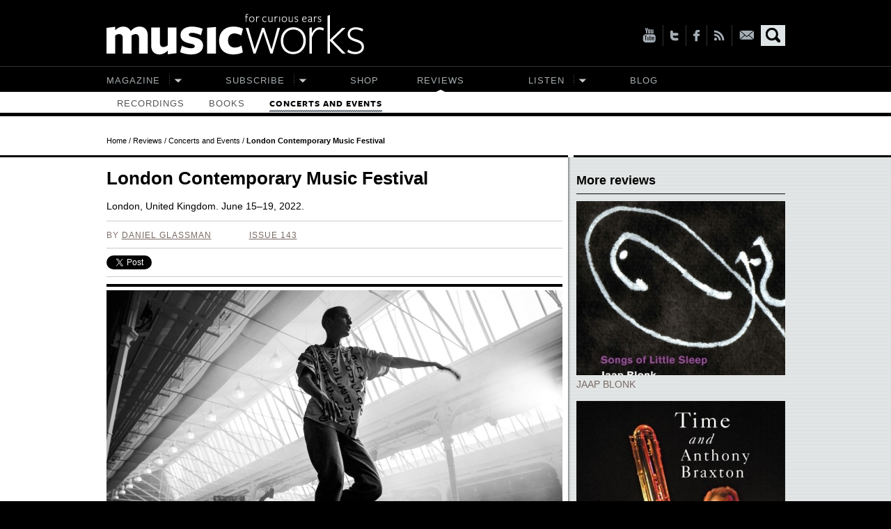

--- FILE ---
content_type: text/html; charset=utf-8
request_url: https://www.musicworks.ca/reviews/london-contemporary-music-festival
body_size: 10004
content:
<!DOCTYPE html PUBLIC "-//W3C//DTD XHTML+RDFa 1.0//EN"
  "http://www.w3.org/MarkUp/DTD/xhtml-rdfa-1.dtd">
<html xmlns="http://www.w3.org/1999/xhtml" xml:lang="en" version="XHTML+RDFa 1.0" dir="ltr"
  xmlns:content="http://purl.org/rss/1.0/modules/content/"
  xmlns:dc="http://purl.org/dc/terms/"
  xmlns:foaf="http://xmlns.com/foaf/0.1/"
  xmlns:og="http://ogp.me/ns#"
  xmlns:rdfs="http://www.w3.org/2000/01/rdf-schema#"
  xmlns:sioc="http://rdfs.org/sioc/ns#"
  xmlns:sioct="http://rdfs.org/sioc/types#"
  xmlns:skos="http://www.w3.org/2004/02/skos/core#"
  xmlns:xsd="http://www.w3.org/2001/XMLSchema#">

<head profile="http://www.w3.org/1999/xhtml/vocab">
  <meta http-equiv="Content-Type" content="text/html; charset=utf-8" />
<link rel="shortcut icon" href="https://www.musicworks.ca/sites/all/themes/mw/favicon.ico" type="image/vnd.microsoft.icon" />
<meta name="keywords" content="Musicworks, Fall 2022, London Contemporary Music Festival, Daniel Glassman, event review, experimental" />
<link rel="canonical" href="/reviews/london-contemporary-music-festival" />
<meta name="Generator" content="Drupal 7 (http://drupal.org)" />
<link rel="shortlink" href="/node/1880" />
  <title>London Contemporary Music Festival  | Musicworks magazine</title>
  <link type="text/css" rel="stylesheet" href="https://www.musicworks.ca/sites/default/files/css/css_xE-rWrJf-fncB6ztZfd2huxqgxu4WO-qwma6Xer30m4.css" media="all" />
<link type="text/css" rel="stylesheet" href="https://www.musicworks.ca/sites/default/files/css/css_cwiQ-JcNfCkjPsNHPES0KTUpBf0cE71p8O3p8aB4Tnw.css" media="all" />
<link type="text/css" rel="stylesheet" href="https://www.musicworks.ca/sites/default/files/css/css_S7bByVa66J4vnFmHwzNqSPW0qBcRM3eTPneZqtAc848.css" media="all" />
<link type="text/css" rel="stylesheet" href="https://www.musicworks.ca/sites/default/files/css/css_4VxVFfrSO0tnph2Q6gxhJrT_mkQqx2Oej4hIvOOAkxY.css" media="all" />

<!--[if lte IE 7]>
<link type="text/css" rel="stylesheet" href="https://www.musicworks.ca/sites/all/themes/mw/css/style-ie7.css?t5boxu" media="all" />
<![endif]-->

<!--[if lte IE 8]>
<link type="text/css" rel="stylesheet" href="https://www.musicworks.ca/sites/all/themes/mw/css/style-ie8.css?t5boxu" media="all" />
<![endif]-->
<link type="text/css" rel="stylesheet" href="https://www.musicworks.ca/sites/all/themes/mw/css/style.css?t5boxu" media="all" />
<link type="text/css" rel="stylesheet" href="https://www.musicworks.ca/sites/default/files/css/css_7Wz-QSzM7_TE1GUJ5rKqxJez_uJeRDdswVY8i6YsTqo.css" media="all" />
  <script type="text/javascript" src="https://www.musicworks.ca/sites/default/files/js/js_vDrW3Ry_4gtSYaLsh77lWhWjIC6ml2QNkcfvfP5CVFs.js"></script>
<script type="text/javascript" src="//use.typekit.com/cvj3fwp.js"></script>
<script type="text/javascript">
<!--//--><![CDATA[//><!--
try{Typekit.load();}catch(e){}
//--><!]]>
</script>
<script type="text/javascript" src="https://www.musicworks.ca/sites/default/files/js/js_5ZvYbR_RpAnAa4Gy_hGCjwhuaBQEWzQIAwlMCStkIuU.js"></script>
<script type="text/javascript" src="https://www.musicworks.ca/sites/default/files/js/js_Xdp_56Kwrjh9XNxqhxmaYOwIKVvPB-7wqAz_R60LA6w.js"></script>
<script type="text/javascript" src="https://www.musicworks.ca/sites/default/files/js/js__nbXz2tlOdPwMTrqP7wNBZjNvyWdynuu213kGEwQV_0.js"></script>
<script type="text/javascript">
<!--//--><![CDATA[//><!--
var _gaq = _gaq || [];_gaq.push(["_setAccount", "UA-20163130-2"]);_gaq.push(["_trackPageview"]);(function() {var ga = document.createElement("script");ga.type = "text/javascript";ga.async = true;ga.src = ("https:" == document.location.protocol ? "https://ssl" : "http://www") + ".google-analytics.com/ga.js";var s = document.getElementsByTagName("script")[0];s.parentNode.insertBefore(ga, s);})();
//--><!]]>
</script>
<script type="text/javascript" src="https://www.musicworks.ca/sites/default/files/js/js_PBUAxUcxjj3bjcXdmycEuMCThyEUuGvaub8t5qwDmy4.js"></script>
<script type="text/javascript">
<!--//--><![CDATA[//><!--
jQuery.extend(Drupal.settings, {"basePath":"\/","pathPrefix":"","ajaxPageState":{"theme":"mw","theme_token":"xatBFFlXxflZOn2-4F0OTwG0ykzC9FYzPBL0axh7iyI","js":{"0":1,"https:\/\/apis.google.com\/js\/plusone.js":1,"1":1,"2":1,"http:\/\/w.sharethis.com\/button\/buttons.js":1,"3":1,"misc\/jquery.js":1,"misc\/jquery.once.js":1,"misc\/drupal.js":1,"\/\/use.typekit.com\/cvj3fwp.js":1,"4":1,"misc\/jquery.cookie.js":1,"misc\/jquery.form.js":1,"misc\/ajax.js":1,"sites\/all\/modules\/contrib\/simpleads\/simpleads.js":1,"misc\/progress.js":1,"sites\/all\/modules\/contrib\/panels\/js\/panels.js":1,"sites\/all\/modules\/contrib\/disqus\/disqus.js":1,"sites\/all\/modules\/contrib\/google_analytics\/googleanalytics.js":1,"5":1,"sites\/all\/themes\/mw\/js\/jquery.jplayer.min.js":1,"sites\/all\/themes\/mw\/js\/jquery.slides.min.js":1,"sites\/all\/themes\/mw\/js\/jquery.jcarousel.min.js":1,"sites\/all\/themes\/mw\/pckgs\/fancybox\/jquery.fancybox-1.3.4.pack.js":1,"sites\/all\/themes\/mw\/js\/_init.js":1,"sites\/all\/themes\/mw\/js\/custom.js":1},"css":{"modules\/system\/system.base.css":1,"modules\/system\/system.menus.css":1,"modules\/system\/system.messages.css":1,"modules\/system\/system.theme.css":1,"modules\/comment\/comment.css":1,"sites\/all\/modules\/contrib\/date\/date_api\/date.css":1,"sites\/all\/modules\/contrib\/date\/date_popup\/themes\/datepicker.1.7.css":1,"modules\/field\/theme\/field.css":1,"modules\/node\/node.css":1,"modules\/search\/search.css":1,"sites\/all\/modules\/contrib\/simpleads\/simpleads.css":1,"modules\/user\/user.css":1,"sites\/all\/modules\/contrib\/views\/css\/views.css":1,"sites\/all\/modules\/contrib\/ckeditor\/ckeditor.css":1,"sites\/all\/modules\/contrib\/ctools\/css\/ctools.css":1,"sites\/all\/modules\/custom\/mw_credits_fld\/mw_credits_fld.css":1,"sites\/all\/modules\/contrib\/panels\/css\/panels.css":1,"sites\/all\/modules\/contrib\/asset\/theme\/assets.css":1,"sites\/all\/themes\/mw\/layout\/mw_listing\/mw-listing.css":1,"sites\/all\/themes\/mw\/layout\/mw_master\/mw-master.css":1,"sites\/default\/files\/css\/follow.css":1,"sites\/all\/themes\/mw\/css\/master.css":1,"sites\/all\/themes\/mw\/pckgs\/fancybox\/jquery.fancybox-1.3.4.css":1,"sites\/all\/themes\/mw\/css\/style-ie7.css":1,"sites\/all\/themes\/mw\/css\/style-ie8.css":1,"sites\/all\/themes\/mw\/css\/style.css":1,"sites\/all\/themes\/mw\/css\/custom.css":1}},"simpleads":{"url":{"ckeditor":"\/simpleads\/dashboard\/ckeditor"},"modulepath":"sites\/all\/modules\/contrib\/simpleads"},"disqus":{"domain":"musicworks","url":"https:\/\/www.musicworks.ca\/reviews\/london-contemporary-music-festival","title":"London Contemporary Music Festival ","identifier":"node\/1880"},"googleanalytics":{"trackOutbound":1,"trackMailto":1,"trackDownload":1,"trackDownloadExtensions":"7z|aac|arc|arj|asf|asx|avi|bin|csv|doc|exe|flv|gif|gz|gzip|hqx|jar|jpe?g|js|mp(2|3|4|e?g)|mov(ie)?|msi|msp|pdf|phps|png|ppt|qtm?|ra(m|r)?|sea|sit|tar|tgz|torrent|txt|wav|wma|wmv|wpd|xls|xml|z|zip"},"urlIsAjaxTrusted":{"\/reviews\/london-contemporary-music-festival":true,"\/system\/ajax":true},"ajax":{"edit-submit--2":{"callback":"mw_site_ajax_mw_subscription_form","wrapper":"newsletter","method":"replaceWith","progress":{"message":"","type":"none"},"event":"mousedown","keypress":true,"prevent":"click","url":"\/system\/ajax","submit":{"_triggering_element_name":"op","_triggering_element_value":"Send"}}}});
//--><!]]>
</script>
<!--[if IE]><script language="javascript" type="text/javascript" src="/sites/all/modules/custom/mw_subscription/jquery.placeholder.min.js"></script><![endif]-->
<!--[if IE]><script language="javascript" type="text/javascript" src="/sites/all/modules/custom/mw_subscription/common.js"></script><![endif]-->
</head>
<body id="1" class="html not-front not-logged-in no-sidebars page-node page-node- page-node-1880 node-type-reviews" >
  <div id="skip-link">
    <a href="#main-content" class="element-invisible element-focusable">Skip to main content</a>
  </div>
    <div id="wrap">
  <div id="bar">
    <div class="container">
      <div class="padding">
        


  <p class="floatleft"><a href="/about-us" title="">About</a><a href="/where-find-us" title="">Where to find us</a><a href="https://www.musicworks.ca/donate" title="">Support Musicworks</a><a href="/contact-us" title="">Contact</a><a href="/advertise-musicworks" title="">Advertise</a><a href="/user" title="">Manage your account</a></p>


        <p class="floatright">
                      <a href="/login-form/nojs/" class="use-ajax login">Login</a>            <a href="/user/register">Become a member</a>                    


  <a class="a-cart nomarginright" href="/cart"><span class="ico ico-cart-lightwhite"></span>View cart (<em class="placeholder">0</em>) items</a>


        </p>
        <div class="clearing"></div>
      </div>
    </div>
  </div>
  <div id="header">
    <div class="container">
      <div class="padding">
        <div id="logo">
          <h3 class="incl"><a href="/" title="Musicworks magazine">Musicworks magazine</a></h3>
        </div><!-- end #logo -->
        <div id="social">
          


  <ul><li><a href="https://www.youtube.com/user/musicworksmagazine1" class="ico ico-hs ico-hs-youtube" title="Follow Musicworks magazine on YouTube" target="_blank">YouTube</a></li>
<li><a href="https://twitter.com/MusicworksMag" class="ico ico-hs ico-hs-twitter" title="Follow Musicworks magazine on Twitter" target="_blank">Twitter</a></li>
<li><a href="https://www.facebook.com/pages/Musicworks-Magazine/119976071395905" class="ico ico-hs ico-hs-facebook" title="Follow Musicworks magazine on Facebook" target="_blank">Facebook</a></li>
<li><a href="/rss.xml" class="ico ico-hs ico-hs-rss" title="Follow Musicworks magazine on This site (RSS)" target="_blank">This site (RSS)</a></li>
<li class ="noborderright nomarginright"><a id="a-newsletter" class="ico ico-newsletter-lightblue" title="Get the Musicworks e-newsletter" href="#">Newsletter</a></li>
<li class ="nomarginright noborderright nopaddingright"><a id="a-search" class="ico ico-act-search" title="Search" href="#">Search</a></li>
</ul>


<div class="panel-separator"></div><form action="/reviews/london-contemporary-music-festival" method="post" id="search" accept-charset="UTF-8"><div><input title="Enter the terms you wish to search for." class="ipt ipt" type="text" id="edit-search-block-form--2" name="search_block_form" value="" maxlength="128" /><input class="ipt-submit form-submit" type="submit" id="edit-submit" name="op" value="go" /><input type="hidden" name="form_build_id" value="form-5vy093QLwTdfOIbe0PJk29Ynr2XxmHQ7O9Lf5z4J3hE" />
<input type="hidden" name="form_id" value="search_block_form" />

</div></form><div class="panel-separator"></div>    <form  class="clearfix newsletter" action="/reviews/london-contemporary-music-festival" id="newsletter" method="post" accept-charset="UTF-8"><div class="arrow"></div><div class="padding"><div class="wrap"><label class="title"><span class="ico ico-newsletter-white"></span>Get the Musicworks e-newsletter</label></div><div class="wrap c2 clearfix"><div class="c21"> <input placeholder="Name" type="text" id="edit-name" name="name" value="" maxlength="128" class="ipt required" />
</div><div class="c22"> <input placeholder="E-mail" type="text" id="edit-email" name="email" value="" maxlength="128" class="ipt required" />
</div></div><div class="submit wrap"> <input class="ipt-submit btn form-submit" type="submit" id="edit-submit--2" name="op" value="Send" />
</div><input type="hidden" name="type" value="" />
<input type="hidden" name="form_build_id" value="form-C0yOrwr9005UYsqXs9ImQcGEKZzPjJS5UvZ7MuSOPyA" />
<input type="hidden" name="form_id" value="mw_subscription_form" />
</div></form>        </div><!-- end #social -->
        <div class="clearing"></div>
      </div><!-- end .padding -->
    </div><!-- end .container -->
  </div><!-- end #header -->

  <div class="panel-pane pane-block pane-system-main-menu" >
    <div id="menu"  class="menu-with-margin">
    <div class="container">
      <div class="padding">
  <ul class="clearfix"><li class="first expanded"><a href="/magazine" title="">Magazine</a> <div class="background"><div class="container"><ul class="menu" style="left: 15px;" ><li class="first leaf"><a href="/current-issue" title="">Current issue</a></li>
<li class="leaf"><a href="/magazine/featured-articles" title="">Featured articles</a></li>
<li class="leaf"><a href="/magazine/diy" title="">DIY</a></li>
<li class="last leaf"><a href="/magazine/back-issues" title="">Back issues</a></li>
</ul></div></div></li>
<li class="expanded"><a href="https://musicworksmag.myshopify.com/collections/subscribe" title="">Subscribe</a> <div class="background"><div class="container"><ul class="menu" style="left: 15px;" ><li class="first leaf"><a href="https://musicworksmag.myshopify.com/collections/subscribe" title="">Subscribe Now</a></li>
<li class="leaf"><a href="https://musicworksmag.myshopify.com/collections/subscribe/products/gift-subscription" title="">Give a Gift</a></li>
<li class="leaf"><a href="https://musicworksmag.myshopify.com/collections/subscribe/products/student" title="">Buy a Student Subscription</a></li>
<li class="last leaf"><a href="https://musicworksmag.myshopify.com/collections/subscribe/products/renew" title="">Renew my Subscription</a></li>
</ul></div></div></li>
<li class="leaf"><a href="https://musicworksmag.myshopify.com/" title="Shop">Shop</a></li>
<li class="active-trail"><a href="/listing/reviews" title="" class="active-trail">Reviews</a> <div class="background"><div class="container"><ul class="menu" style="left: 15px;" ><li class="first leaf"><a href="/reviews/recordings" title="">Recordings</a></li>
<li class="leaf"><a href="/reviews/books" title="">Books</a></li>
<li class="last leaf active-trail"><a href="/reviews/concerts-and-events" title="" class="active active-trail">Concerts and Events</a></li>
</ul></div></div></li>
<li class="expanded"><a href="/listen" title="">Listen</a> <div class="background"><div class="container"><ul class="menu" style="left: 15px;" ><li class="first leaf"><a href="/listen/featured-sound" title="">Featured sound</a></li>
<li class="last leaf"><a href="/listen/musicworks-magazine-recording" title="">Musicworks magazine recordings</a></li>
</ul></div></div></li>
<li class="last leaf"><a href="/blog" title="">Blog</a></li>
</ul>      </div>
    </div>
  </div>
</div>
  <div id="page">
  


  <div id="breadcrumbs" class="" ><div class="container"><p><a href="/">Home</a> / <a href="/listing/reviews" title="">Reviews</a> / <a href="/reviews/concerts-and-events" title="" class="active">Concerts and Events</a> / <strong>London Contemporary Music Festival </strong></p></div></div>


  <div id="view">
    <div class="container">
      <div class="c2 clearfix">
        <div id="content" class="c21">
          


  <div class="post-title">
	<h1>London Contemporary Music Festival </h1>
      <p>London, United Kingdom. June 15–19, 2022.</p>
  </div><!-- end .post-title -->

<div class="post-meta">
	<p class="p12 uppercase">
          By <a href="/reviews/daniel-glassman">Daniel Glassman</a>              <a href="/fall-2022">Issue 143</a>      </p>
</div><!-- end .post-meta -->

<div class="post-share">
<div class="social"><div class="twitter" ><a href="https://twitter.com/share" class="twitter-share-button"  data-lang="en">Tweet</a></div><div class="google" ><div class="g-plusone" data-size="medium"></div></div><div class="facebook" ><div class="fb-like" data-send="true" data-width="108" data-layout="button_count" data-show-faces="false"></div></div><div class="sharethis" ><span class="st_sharethis"></span></div></div></div><!-- end .post-share -->

<!--<div class="player">-->
<!---->
<!--	<div id="trackplay" class="singleplay clearfix">-->
<!--		<div class="padding">-->
<!---->
<!--			<div class="controls jp-gui jp-interface">-->
<!--				<ul class="jp-controls nostyle clearfix">-->
<!--					<li><a href="#" title="Play" class="ico ico-trackplay ico-trackplay-play-26 jp-play">Play</a></li>-->
<!--					<li><a href="#" title="Pause" class="ico ico-trackplay ico-trackplay-pause-26 jp-pause">Pause</a></li>-->
<!--				</ul>-->
<!--			</div><!-- end .controls -->
<!---->
<!--			<div class="length clearfix">-->
<!--				<div class="progress">-->
<!--					<p class="progress-done jp-play-bar" style="width:50%;"></p>-->
<!--					<p class="progress-seek jp-seek-bar"></p>-->
<!--				</div><!-- end .progress -->
<!--				<div class="time jp-time">-->
<!--					<p class="current-time jp-current-time">0:08</p>-->
<!--				</div><!-- end .time -->
<!--			</div><!-- end .length -->
<!---->
<!--		</div><!-- end .padding -->
<!--	</div><!-- end #trackplay -->
<!--	<div id="trackplay-media"></div><!-- end #trackplay-media -->
<!---->
<!--</div><!-- end .player -->

<div class="post-content">
      <p class="content-image"><img typeof="foaf:Image" src="https://www.musicworks.ca/sites/default/files/styles/feature_full_thumbnail_wide/public/reviews-pix/Eve%20Stainton%20in%20Fernanda%20Mun%CC%83oz-Newsome%27s%20INCHOATE%20BUZZ.%20Photo%20%E2%80%93%20Dawid%20Laskowski%201280x853.jpg?itok=2iy9-FWh" alt="" />	</p>
      <div>
<div>
		<strong>Walking away from the Thames on the final night of the London Contemporary Music Festival</strong> (LCMF), I was reminded of the classic scene from <em>The Simpsons</em> in which Bart’s friend Nelson emerges from a screening of David Cronenberg’s <em>Naked Lunch</em> and says, “I can think of at least two things wrong with that title.”</div>
<div>
		 </div>
<div>
		If the LCMF is considered a music festival, that’s only for lack of a better term. The first night was given over entirely to a performance of the touch-heavy interactive dance piece <em>Inchoate Buzz</em> (London having lifted most COVID-19 restrictions); other nights had quite as much dance, poetry (confessional, conceptual, or sound), experimental film, and video art as music. Music seemed selected as much for its theatrical effect as its musical one. Unfolding in a long, large room at Woolwich Works in southeast London, performances and screenings rotated between three stages around the outside of the space and a clearing in the middle of the audience, with performances occasionally moving right into the sea of backless benches. There were no introductions or banter either: literary or theory-heavy program notes were the only indication of what was happening at any given moment.</div>
<div>
		 </div>
<div>
		The festival’s theme, “The Big Sad,” was similarly (happily!) misleading. Each day’s program had a thematic description that moved between two emotions (“Sad and Ruined,” “Ruined and Exhausted,” “Exhausted and Hysterical,” and finally, “Hysterical and Happy”), outlining a sort of emotional journey. Throughout the festival there seemed to be an inability or unwillingness to maintain a coherent emotional landscape, even through a single piece of music, much less through an entire program. Sometimes this inconsistency was due to forces outside of the organizer’s or artists’ control. Several pieces (Clara Iannotta’s <em>Eclipse Plumage</em>, Rebecca Saunders’ <em>dust II</em>) were so quiet that the sound of an errant wine glass hitting the floor or the door brushing open and closed was a substantial distraction. Ewa Justka tried in vain to interrupt her entertaining set of frenetic techno-via-homemade electronics to complain to the technicians that the performance was supposed to take place in total darkness, not blazing theatrical lighting. But overall the festival was a technical tour-de-force. My experience of the last piece, in which trumpeters on three boats on the Thames played the same note at regular intervals as they drifted further and further apart, was interrupted persistently by a singularly miffed audience member who couldn’t seem to stop herself breaking the long and otherwise meditative silences to tell her companion that “everything after Joëlle [Léandre] was a bit off” and snickering at the (admittedly patience-testing) festival send-off.</div>
<div>
		 </div>
<div>
<div class="asset-wrapper asset asset-image-asset">
<div class="entity entity-asset asset-image-asset clearfix asset-big" about="/admin/content/assets/view/1190" typeof="">
    <img typeof="foaf:Image" src="https://www.musicworks.ca/sites/default/files/styles/top_full_thumbnail_691x409/public/Elaine%20Mitchener%20performs%20the%20European%20premiere%20of%20Christian%20Marclay%27s%20No%21%20at%20LCMF%202022.%20Image%3A%20Dawid%20Laskowski%201280x853.jpg?itok=j_MitbX5" alt="" /></div>
</div>
</div>
<div>
		<span style="font-size: 14px;">Most of the time, the emotional incoherence was intrinsic to the programming itself, either within a given piece or between pieces, through jarring but clearly considered juxtaposition. Perhaps the highlight of the festival was a performance of </span><strong style="font-size: 14px;">Christian Marclay</strong><span style="font-size: 14px;">’s </span><em style="font-size: 14px;">No!</em><span style="font-size: 14px;"> by unconventional vocalist <strong>Elaine Mitchener</strong>, which began with a long silence followed by a sudden loud gasp that took the whole audience aback, and which climaxed with a series of variations on the word </span><em style="font-size: 14px;">no</em><span style="font-size: 14px;">—dramatic (“No.”), comic (“nuh uuuh”), screamed (“NOOO!!!!), muttered (“no…”), and so on. </span><strong style="font-size: 14px;">Jerskin Fendrix</strong><span style="font-size: 14px;">’s </span><em style="font-size: 14px;">Winterreise</em><span style="font-size: 14px;">, too, dwelled in undecidable emotional territory: Schubert references sitting side-by-side with histrionic millennial crooning, video-game electronics, and operatic (or </span><em style="font-size: 14px;">Phantom of the Opera</em><span style="font-size: 14px;">) theatricality, Fendrix perched at a grand piano in the middle of the audience, surrounded by synths, convincing you to take it seriously while daring you to laugh. At other times, the programming seemed deliberately engineered to disorient; the last acts leading up to the Thames excursion were a classic free-improvisation bass solo by </span><strong style="font-size: 14px;">Joëlle Léandre</strong><span style="font-size: 14px;">, a gorgeous bit of Gaelic choral music from </span><strong style="font-size: 14px;">Musarc</strong><span style="font-size: 14px;"> with the incongruous title </span><em style="font-size: 14px;">Sippy-cup without juice</em><span style="font-size: 14px;">, and the chaotic electronics of </span><strong style="font-size: 14px;">Ewa Justka</strong><span style="font-size: 14px;">.</span></div>
<div>
		 </div>
<div>
<div class="asset-wrapper asset asset-image-asset asset-align-left">
<div class="entity entity-asset asset-image-asset clearfix asset-small" about="/admin/content/assets/view/1191" typeof="">
    <img typeof="foaf:Image" src="https://www.musicworks.ca/sites/default/files/styles/small_image_asset/public/Joe%CC%88lle%20Le%CC%81andre%20at%20LCMF%202022.%20Image%3A%20Dawid%20Laskowski%20853x1280.jpg?itok=Ga-4nuce" alt="" /></div>
</div>
<p>The festival leaned heavily on the sad-boy aesthetics of Alex Mazey, who was quoted extensively in the program notes alongside a who’s who of continental philosophy and poststructuralism—Baudrillard, Freud—and who was featured at the festival’s panel discussion (which I did not attend). An appearance by the sui generis but Internet-y rap-adjacent artist<strong> Triad God</strong>, whose confessions and electronic meditations—that mix of vulnerability and artifice—was probably the best approximation of sad-boy aesthetics. <em>Appearance </em>is a generous term; in fact, he performed behind a screen showing a picture of him and snuck off at the end of the set without most of the audience noticing. More artifice than vulnerability, when push comes to shove, I suppose.</p></div>
<div>
		 </div>
<div>
		I have reservations about the festival’s deriving inspiration not from the music but from such extrinsic themes. The LCMF demanded not only a conceptual bent, but also an openness to a dizzying range of musical genres, artistic mediums, and presentation styles, all of it presented rapidly and without further comment. To remark that the festival was uneven, that some performances were better than others, is to miss the point—unevenness <em>was</em> the point. All fun as far as it goes, but possibly a tough sell to non-initiates; without that sort of depressive Dadaist sensibility, your mileage may vary.</div>
<div>
		 </div>
<div>
<hr />
<div>
			<strong style="font-size: 14px;">PHOTOS BY DAWID LASKOWSKI</strong></div>
<div>
			Top: Eve Stainton performs in Fernanda Muñoz-Newsome's <em>Inchoate Buzz</em></div>
<div>
			Middle: Elaine Mitchener performs Christian Marclay's <em>No!</em></div>
<div>
			Bottom: Joëlle Léandre</div>
</div>
</div>
<div>
	 </div>
<div>
	<a href="https://lcmf.co.uk/">LEARN MORE ABOUT THE LONDON CONTEMPORARY MUSIC FESTIVAL</a></div>
<div>
	 </div>
</div><!-- end .post-content -->

  <div class="post-author">
    <p><div>
	<strong>Daniel Glassman</strong>&nbsp;<em>writes about film and music</em><em>. He lives in London, U.K.</em></div>
</p>
  </div><!-- end .post-author -->

<br /><br />
<p  class="clearboth p11">
  <div id="disqus_thread"><noscript><p><a href="http://musicworks.disqus.com/?url=https%3A%2F%2Fwww.musicworks.ca%2Freviews%2Flondon-contemporary-music-festival">View the discussion thread.</a></p></noscript></div></p>



        </div>
        <div id="sidebar" class="c22">
          


  
<div class="view view-articles view-id-articles view-display-id-panel_pane_more_reviews view-dom-id-e0020c5cd6a185c8a3fdfabbe1d3c01c">
      <div class="box sb-more">
    <h3>More reviews</h3>
<ul class="nostyle">
      <li>
  	<p class="thumbnail"><a href="/reviews/recordings/jaap-blonk"><img typeof="foaf:Image" src="https://www.musicworks.ca/sites/default/files/styles/small_article_teaser_300x125/public/reviews-pix/4%20Jaap%20Blonk%20Songs%20of%20Little%20Sleep%20cd21_k660%20copy.jpg?itok=eMprLYPw" width="300" height="250" alt="" /></a></p>
  	<p class="nomarginbottom"><a href="/reviews/recordings/jaap-blonk">Jaap Blonk</a></p>
</li>      <li>
  	<p class="thumbnail"><a href="/reviews/books/stuart-broomer-time-and-anthony-braxton"><img typeof="foaf:Image" src="https://www.musicworks.ca/sites/default/files/styles/small_article_teaser_300x125/public/107r_Words_Broomer_TimeandB.jpg?itok=1UKd1VmO" width="300" height="250" alt="" /></a></p>
  	<p class="nomarginbottom"><a href="/reviews/books/stuart-broomer-time-and-anthony-braxton">Stuart Broomer. Time and Anthony Braxton.</a></p>
</li>      <li>
  	<p class="thumbnail"><a href="/reviews/recordings/clarence-barlow-musica-algorithmica"><img typeof="foaf:Image" src="https://www.musicworks.ca/sites/default/files/styles/small_article_teaser_300x125_portrait/public/reviews-pix/Barlow_0034_300%20copy.jpg?itok=y2K5mHOO" width="300" height="250" alt="" /></a></p>
  	<p class="nomarginbottom"><a href="/reviews/recordings/clarence-barlow-musica-algorithmica">Clarence Barlow. Musica Algorithmica. </a></p>
</li>  </ul>

  </div>
</div>


<div class="panel-separator"></div>


  <div class="adslist box sb-ads">

  <script type="text/javascript">
    _simpelads_load('.simpleads-94', 94, 1);
  </script>
  
  <div class="simpleads-94">
  </div>
    
</div>


<div class="panel-separator"></div>


  <div class="adslist box sb-ads">

  <script type="text/javascript">
    _simpelads_load('.simpleads-96', 96, 1);
  </script>
  
  <div class="simpleads-96">
  </div>
    
</div>


        </div> <!-- end #sidebar -->
      </div> <!-- end .c2 -->
    </div><!-- end .container -->
  </div><!-- end #view -->
</div> <!-- end #page -->  <div id="footer">
    <div class="container">
      <div class="padding">
        <div class="c5 clearfix">
          


  <div class="c51"><h6 class="dotted"><span>About</span></h6><ul class="nostyle"><li class="first leaf"><a href="/contact-us" title="">Contact</a></li>
<li class="leaf"><a href="/where-find-us" title="">Find the magazine</a></li>
<li class="leaf"><a href="/advertise-musicworks" title="">Advertise in Musicworks</a></li>
<li class="leaf"><a href="/masthead" title="">Masthead</a></li>
<li class="leaf"><a href="/privacy-policy" title="">Privacy Policy</a></li>
<li class="last leaf"><a href="/frequently-asked-questions" title="">FAQs</a></li>
</ul></div>


<div class="panel-separator"></div>


  <div class="c52"><h6 class="dotted"><span>Contribute</span></h6><ul class="nostyle"><li class="first leaf"><a href="/education-and-outreach" title="">Sponsor our Work</a></li>
<li class="leaf"><a href="/writers-guidelines" title="">Writers&#039; Guidelines</a></li>
<li class="leaf"><a href="/volunteer" title="">Volunteer</a></li>
<li class="last leaf"><a href="https://www.musicworks.ca/board-recruitment-policy" title="">Board Recruitment Policy</a></li>
</ul></div>


<div class="panel-separator"></div>


  <div class="c53"><h6 class="dotted"><span>Get inside</span></h6><ul class="nostyle"><li class="first leaf"><a href="/current-issue" title="">Current issue</a></li>
<li class="leaf"><a href="/magazine/diy" title="">DIY</a></li>
<li class="leaf"><a href="/listen" title="">Listen</a></li>
<li class="last leaf"><a href="https://musicworksmag.myshopify.com/" title="">Store</a></li>
</ul></div>


<div class="panel-separator"></div>


  <div class="c54"><h6 class="dotted"><span>Subscribe</span></h6><ul class="nostyle"><li class="first leaf"><a href="https://musicworksmag.myshopify.com/collections/subscribe/products/starting-at" title="">Subscribe</a></li>
<li class="leaf"><a href="https://musicworksmag.myshopify.com/collections/subscribe/products/renew" title="">Renew</a></li>
<li class="leaf"><a href="https://musicworksmag.myshopify.com/collections/subscribe/products/gift-subscription" title="">Give a Gift</a></li>
<li class="leaf"><a href="https://musicworksmag.myshopify.com/collections/subscribe/products/student" title="">Student Subscription</a></li>
<li class="last leaf"><a href="/user" title="Manage Your Account">Manage Your Account</a></li>
</ul></div>


<div class="panel-separator"></div>


  <div class='follow-links clearfix site'><div class='follow-link-wrapper follow-link-wrapper-youtube'><li><a href="https://www.youtube.com/user/musicworksmagazine1" target="_blank"><span class="ico ico-f ico-f-youtube"></span>YouTube</a></li>
</div><div class='follow-link-wrapper follow-link-wrapper-twitter'><li><a href="https://twitter.com/MusicworksMag" target="_blank"><span class="ico ico-f ico-f-twitter"></span>Twitter</a></li>
</div><div class='follow-link-wrapper follow-link-wrapper-facebook'><li><a href="https://www.facebook.com/pages/Musicworks-Magazine/119976071395905" target="_blank"><span class="ico ico-f ico-f-facebook"></span>Facebook</a></li>
</div><div class='follow-link-wrapper follow-link-wrapper-this-site'><li><a href="/rss.xml" target="_blank"><span class="ico ico-f ico-f-this-site"></span>This site (RSS)</a></li>
</div></div>


        </div><!-- end .c5 -->
      </div><!-- end .padding -->
    </div><!-- end .container -->
  </div><!-- end #footer -->
  </div>
  <script type="text/javascript">
<!--//--><![CDATA[//><!--
!function(d,s,id){var js,fjs=d.getElementsByTagName(s)[0];if(!d.getElementById(id)){js=d.createElement(s);js.id=id;js.src="//platform.twitter.com/widgets.js";fjs.parentNode.insertBefore(js,fjs);}}(document,"script","twitter-wjs");
//--><!]]>
</script>
<script type="text/javascript" src="https://apis.google.com/js/plusone.js"></script>
<script type="text/javascript">
<!--//--><![CDATA[//><!--
(function(d, s, id) {
      var js, fjs = d.getElementsByTagName(s)[0];
      if (d.getElementById(id)) return;
      js = d.createElement(s); js.id = id;
      js.src = "//connect.facebook.net/en_US/all.js#xfbml=1";
      fjs.parentNode.insertBefore(js, fjs);
    }(document, "script", "facebook-jssdk"));
//--><!]]>
</script>
<script type="text/javascript">
<!--//--><![CDATA[//><!--
var switchTo5x=true;
//--><!]]>
</script>
<script type="text/javascript" src="https://w.sharethis.com/button/buttons.js"></script>
<script type="text/javascript">
<!--//--><![CDATA[//><!--
stLight.options({publisher: "59814dd8-e45b-4920-910b-6bf0b8539cc1"}); 
//--><!]]>
</script>
  <script defer src="https://static.cloudflareinsights.com/beacon.min.js/vcd15cbe7772f49c399c6a5babf22c1241717689176015" integrity="sha512-ZpsOmlRQV6y907TI0dKBHq9Md29nnaEIPlkf84rnaERnq6zvWvPUqr2ft8M1aS28oN72PdrCzSjY4U6VaAw1EQ==" data-cf-beacon='{"version":"2024.11.0","token":"fd198cf86269499f8b7403ade9a10d41","r":1,"server_timing":{"name":{"cfCacheStatus":true,"cfEdge":true,"cfExtPri":true,"cfL4":true,"cfOrigin":true,"cfSpeedBrain":true},"location_startswith":null}}' crossorigin="anonymous"></script>
</body>
</html>


--- FILE ---
content_type: text/html; charset=UTF-8
request_url: https://www.musicworks.ca/?q=simpleads/load/94/1
body_size: -385
content:

<div id="ad_groups_94">
  </div>

--- FILE ---
content_type: text/html; charset=UTF-8
request_url: https://www.musicworks.ca/?q=simpleads/load/96/1
body_size: -553
content:

<div id="ad_groups_96">
  </div>

--- FILE ---
content_type: text/html; charset=utf-8
request_url: https://accounts.google.com/o/oauth2/postmessageRelay?parent=https%3A%2F%2Fwww.musicworks.ca&jsh=m%3B%2F_%2Fscs%2Fabc-static%2F_%2Fjs%2Fk%3Dgapi.lb.en.W5qDlPExdtA.O%2Fd%3D1%2Frs%3DAHpOoo8JInlRP_yLzwScb00AozrrUS6gJg%2Fm%3D__features__
body_size: 163
content:
<!DOCTYPE html><html><head><title></title><meta http-equiv="content-type" content="text/html; charset=utf-8"><meta http-equiv="X-UA-Compatible" content="IE=edge"><meta name="viewport" content="width=device-width, initial-scale=1, minimum-scale=1, maximum-scale=1, user-scalable=0"><script src='https://ssl.gstatic.com/accounts/o/2580342461-postmessagerelay.js' nonce="ecaBu2wBqA5aZMU76g9R9w"></script></head><body><script type="text/javascript" src="https://apis.google.com/js/rpc:shindig_random.js?onload=init" nonce="ecaBu2wBqA5aZMU76g9R9w"></script></body></html>

--- FILE ---
content_type: text/css
request_url: https://www.musicworks.ca/sites/default/files/css/css_4VxVFfrSO0tnph2Q6gxhJrT_mkQqx2Oej4hIvOOAkxY.css
body_size: 9260
content:
html,body,div,span,object,iframe,h1,h2,h3,h4,h5,h6,p,blockquote,pre,a,abbr,address,cite,code,del,dfn,em,img,ins,kbd,q,s,samp,small,strong,sub,sup,var,dl,dt,dd,ol,ul,li,fieldset,form,label,legend,table,caption,tbody,tfoot,thead,tr,th,td,article,aside,canvas,details,figcaption,figure,footer,header,hgroup,menu,nav,section,summary,time,mark,audio,video{border:0;outline:0;font-size:100%;font-family:inherit;vertical-align:baseline;margin:0;padding:0;}html{overflow-y:scroll;}body{background:#FFF;font-family:Arial,sans-serif;font-size:12px;line-height:18px;}#wrapper,#container{width:1024px;text-align:left;margin:36px auto;}#header{display:block;width:100%;line-height:36px;margin:0 0 36px;}#logo h3{font-size:25px;line-height:54px;margin:0;}#logo h3.incl a{display:block;background:url(/sites/all/themes/mw/images/logo.png) no-repeat 0 0;text-indent:-9999px;line-height:0;}#menu ul{margin:0;padding:0;}#menu ul li{display:block;float:left;font-size:12px;line-height:54px;list-style-type:none;list-style-position:outside;margin:0 10px 0 0;}#menu ul li:last-of-type{margin-right:0;}.floatnone{float:none;}.clearing{clear:both;}.clearfix:after{content:"";display:block;height:0;clear:both;visibility:hidden;}.clearfix{display:inline-block;}.alignleft{text-align:left;}.alignright{text-align:right;}.aligncenter{text-align:center;}.marginauto{margin:0 auto;}.nomargintop{margin-top:0 !important;}.nomarginright{margin-right:0 !important;}.nomarginbottom{margin-bottom:0 !important;}.nomarginleft{margin-left:0 !important;}.noborder{border:0 !important;}.nobordertop{border-top:none !important;}.noborderright{border-right:none !important;}.noborderbottom{border-bottom:none !important;}.noborderleft{border-left:none !important;}.padding{padding:10px;}.nopadding{padding:0 !important;}.nopaddingtop{padding-top:0 !important;}.nopaddingright{padding-right:0 !important;}.nopaddingbottom{padding-bottom:0 !important;}.nopaddingleft{padding-left:0 !important;}img.floatleft{margin:7px 15px 5px 0;}img.floatright{margin:7px 0 5px 15px;}a.btt,span.btt,input.btt,a.ico,span.ico,input.ico,a.arr,span.arr,input.arr{display:block;font-size:0;line-height:0;text-indent:-9999px;color:transparent !important;overflow:hidden;cursor:pointer;border:0;}a.btt,span.btt,input.btt{background:url(/sites/all/themes/mw/images/btt.png) no-repeat 0 0;}a.ico,span.ico,input.ico{background:url(/sites/all/themes/mw/images/ico.png) no-repeat 0 0;}a.arr,span.arr,input.arr{background:url(/sites/all/themes/mw/images/arr.png) no-repeat 0 0;}a:link{color:#00e;text-decoration:underline;}a:visited{color:#551a8b;}a:hover{color:#00F;text-decoration:none;}a:active{color:red;}h1,h2,h3,h4,h5,h6{font-weight:700;color:#000;margin:0 0 18px;}h1{font-size:30px;line-height:36px;}h2{font-size:25px;line-height:36px;}h3{font-size:20px;line-height:36px;}h4{font-size:17px;line-height:18px;}h5{font-size:15px;line-height:18px;}h6{font-size:13px;line-height:18px;}p{font-size:12px;line-height:18px;color:#333;margin:0 0 18px;}p.p16{font-size:16px;line-height:18px;color:#555;}small{font-size:80%;}sup,sub{font-size:75%;line-height:0;color:#777;position:relative;}sup{top:-0.5em;}sub{bottom:-0.5em;}ul,ol{margin:0 0 0 10px;padding:0 10px 18px 5px;}ul li{list-style-type:disc;}ol li{list-style-type:decimal;}ul li,ol li{font-size:12px;color:#333;line-height:18px;list-style-position:outside;margin:0 0 18px;}ul li ul,ol li ol{padding:0 10px;}ul li ul li,ol li ol li{color:#555;margin:0;}ul.nostyle,ol.nostyle{margin:0;padding:0 0 18px;}ul.nostyle li,ol.nostyle li{list-style-type:none;}pre{background:#F9F9F9;font:normal 14px/18px Courier New,Arial,sans-serif;border:1px solid #CCC;white-space:0 !important;word-wrap:break-word;display:block;margin:0 0 18px;padding:8px 10px;}address{font-size:12px;font-style:normal;line-height:18px;color:#555;margin:0 0 18px;}abbr{cursor:help;border-bottom:1px dotted #777;}blockquote{font-family:Georgia,sans-serif;font-size:16px;line-height:18px;color:#666;margin:0 0 18px;padding:0 50px;}blockquote p{font-size:16px;line-height:18px;color:#666;}blockquote p.author{font-size:14px;line-height:18px;color:#999;margin:0;}hr{width:100%;height:1px;background:#CCC;border:0;margin:0 0 18px;}table{width:100%;border-collapse:collapse;line-height:18px;margin:0 0 18px;}table th,table td{border:1px solid #CCC;vertical-align:middle;padding:10px;}table th{background:#EEE;font-weight:700;}div.c2 div.c21{float:left;width:49%;}div.c2 div.c22{float:right;width:49%;}div.c3 div.c33{float:left;width:32%;}div.c4 div.c44{float:left;width:23.5%;}div.c5 div.c55{float:left;width:18.4%;}div.c6 div.c66{float:left;width:15%;}div.breadcrumbs p span.sep{color:#888;}div.breadcrumbs p span.current{color:#333;}div.tabs div.tabs-n ul{display:block;margin:0;padding:0;}div.tabs div.tabs-n ul li{display:block;float:left;background:#EEE;font-size:14px;line-height:18px;list-style-type:none;list-style-position:outside;margin:0;}div.tabs div.tabs-n ul li a{display:block;border:1px solid #CCC;margin-right:-1px;padding:7px 10px;}div.tabs div.tabs-n ul li.active{background:#FFF;}div.tabs div.tabs-n ul li.active a{border-bottom:1px solid #FFF;}div.tabs div.tabs-c{margin-top:-1px;border:1px solid #CCC;padding:15px 15px 0;}div.jump p{font-size:11px;color:#444;margin:0;}div.pagination ul{margin:0;padding:0;}div.pagination ul li{display:block;float:left;font-size:12px;list-style-type:none;list-style-position:outside;margin:0;}div.pagination ul li.page{font-size:11px;color:#777;margin:0 20px 0 0;}div.pagination li.between{position:relative;cursor:pointer;}div.pagination li.between:hover{background:#EEE;}div.pagination li.between form{display:none;position:absolute;z-index:1;top:18px;left:0;width:73px;background:#EEE;padding:5px;}div.pagination li.between form label{font:normal 11px/15px Verdana,sans-serif;margin:0 0 5px;}div.pagination li.between form input.ipt{width:50px;font:normal 11px/18px Verdana,sans-serif;color:#333;padding:3px 18px 3px 3px;}div.pagination li.between form input.ipt-submit{border:0;cursor:pointer;position:absolute;top:28px;right:8px;}div.pagination ul li.ext{font:normal bold 12px/20px Arial,sans-serif;}div.pagination ul li a{margin:0 2px;padding:4px;}div.pagination ul li.active a{color:#c70c27;}div.notifications div.inform{background:#BDE5F8;border:1px solid #00529B;margin:0 0 15px;}div.notifications div.success{background:#DFF2BF;border:1px solid #72C765;margin:0 0 15px;}div.notifications div.warning{background:#FEFBF3;border:1px solid #CCC;margin:0 0 15px;}div.notifications div.error{background:#FFBABA;border:1px solid #D8000C;margin:0 0 15px;}div.notifications p{font-size:14px;line-height:20px;margin:0;padding:10px;}div.notifications p.title{font-size:12px;font-weight:700;line-height:16px;text-transform:uppercase;padding:10px 10px 0;}body.debug #wrapper,body.debug #container,body.debug #header,body.debug #logo,body.debug #logo h3,body.debug #logo h3 a,body.debug #menu,body.debug #menu ul,body.debug #menu ul li,body.debug #menu ul li a{border:1px solid red !important;}body.debug .clearing:after,body.debug .clearfix:after{visibility:visible;background:#000;display:block;height:20px;width:100%;color:#FFF;}body.debug .clearing:after{content:"(clearing)";}body.debug .clearfix:after{content:"(clearfix)";}body.debug div.c2,body.debug div.c3,body.debug div.c4,body.debug div.c5,body.debug div.c6,body.debug div.c2 div.c21,body.debug div.c2 div.c22,body.debug div.c3 div.c31,body.debug div.c3 div.c32,body.debug div.c3 div.c33,body.debug div.c4 div.c41,body.debug div.c4 div.c42,body.debug div.c4 div.c43,body.debug div.c4 div.c44,body.debug div.c5 div.c51,body.debug div.c5 div.c52,body.debug div.c5 div.c53,body.debug div.c5 div.c54,body.debug div.c5 div.c55,body.debug div.c6 div.c61,body.debug div.c6 div.c62,body.debug div.c6 div.c63,body.debug div.c6 div.c64,body.debug div.c6 div.c65,body.debug div.c6 div.c66{border:1px solid green !important;}body.debug h1,body.debug h2,body.debug h3,body.debug h4,body.debug h5,body.debug h6,body.debug p,body.debug small,body.debug sup,body.debug sub,body.debug abbr,body.debug address,body.debug blockquote,body.debug ul,body.debug ul li,body.debug ul li ul,body.debug ul li ul li,body.debug ol li,body.debug ol li,body.debug ol li ol,body.debug ol li ol li,body.debug table,body.debug table tr,body.debug table th,body.debug table td,body.debug pre,body.debug code,body.debug hr{border:1px solid #000 !important;}body.debug div.breadcrumbs,body.debug div.breadcrumbs p,body.debug div.breadcrumbs span,body.debug div.tabs,body.debug div.tabs div.tabs-n,body.debug div.tabs div.tabs-n ul,body.debug div.tabs div.tabs-n ul li,body.debug div.tabs div.tabs-n ul li a,body.debug div.tabs div.tabs-c,body.debug div.jump,body.debug div.jump a,body.debug div.pagination,body.debug div.pagination p,body.debug div.pagination span,body.debug div.pagination a{border:1px solid navy !important;}body.debug div.notifications,body.debug div.notifications div.inform,body.debug div.notifications div.success,body.debug div.notifications div.warning,body.debug div.notifications div.error,body.debug div.notifications p{border:1px solid #0000CD;}article,aside,details,figcaption,figure,footer,header,hgroup,nav,section,div.c2,div.c3,div.c4,div.c5,div.c6,div.pagination li.between:hover form{display:block;}#logo,.floatleft{float:left;}#menu,.floatright{float:right;}ul li:last-child,ol li:last-child,pre:last-child,blockquote :last-child,div.breadcrumbs p{margin:0;}div.c3 div.c31,div.c3 div.c32{float:left;width:32%;margin-right:2%;}div.c4 div.c41,div.c4 div.c42,div.c4 div.c43{float:left;width:23.5%;margin-right:2%;}div.c5 div.c51,div.c5 div.c52,div.c5 div.c53,div.c5 div.c54{float:left;width:18.4%;margin-right:2%;}div.c6 div.c61,div.c6 div.c62,div.c6 div.c63,div.c6 div.c64,div.c6 div.c65{float:left;width:15%;margin-right:2%;}div.breadcrumbs,div.tabs,div.jump,div.pagination{margin:0 0 18px;}html,body{height:100%;}body{font:normal 500 14px/18px "FreightSans Pro","freight-sans-pro",Arial,sans-serif;background:#000;color:#000;}#wrap{width:100%;height:100%;}div.container{width:975px;margin:0 auto;}#header,#slider,#middle,#footer,#menu,#page,#bar{width:100%;}#page{padding:35px 0 0 0;background:#FFF;}#page div.padding{padding:0;}#page div.c2 div.c21{width:655px;}#page div.c2 div.c22{width:300px;}#sidebar{}#sidebar div.box{margin:0 0 19px 0;width:100%;padding:0;}#sidebar div.box-lightblue{background:#ebeded;}#sidebar div.box-white{background:#FFF;}#sidebar div.box div.padding{padding:10px 15px;}#sidebar h3,#sidebar h4{margin:0 0 10px 0;}#sidebar ul{padding:0;margin:0;}#sidebar ul li{margin:0 0 10px 0;}#sidebar div.sb-ads{}#sidebar div.sb-ads p img{display:block;}#sidebar div.sb-browse-by-genre form select{width:100%;}#sidebar div.sb-browse-by-genre form input.btn{padding:0 0 1px 0;height:25px;width:145px;}#sidebar div.sb-contest-winners ul{padding:0;}#sidebar div.sb-contest-winners ul li{margin:0 0 20px 0;}#sidebar div.sb-contest-winners ul li div.picture{margin:0 10px 0 0;display:block;}#sidebar div.sb-contest-winners ul li div.picture img{display:block;}#sidebar div.sb-contest-winners ul li div.content{display:block;width:90px;}#sidebar div.sb-past-contest-winners ul{padding:0;}#sidebar div.sb-past-contest-winners ul li{margin:0 0 20px 0;}#sidebar div.sb-past-contest-winners ul li h5{text-transform:uppercase;}#sidebar div.sb-past-contest-winners ul li div.picture{margin:0 0 5px 0;display:block;}#sidebar div.sb-past-contest-winners ul li div.picture img{display:block;}#sidebar div.sb-blog ul{padding:0;}#sidebar div.sb-blog ul li{margin:0 0 30px 0;}#sidebar div.sb-blog ul li p.p11{margin:0 0 5px 0;}#sidebar div.sb-current-issue-sale div.sale{margin:0 0 10px 0;width:100%;}#sidebar div.sb-current-issue-sale div.sale div.title{width:125px;}#sidebar div.sb-current-issue-sale div.sale div.title h3{margin:45px 0 0 0;line-height:30px;font-size:26px;}#sidebar div.sb-current-issue-sale div.sale div.details{position:relative;width:117px;}#sidebar div.sb-current-issue-sale div.sale div.details p.price{font:normal 500 20px/30px "FreightSans Pro","freight-sans-pro",Arial,sans-serif;padding:15px 15px 15px 5px;border:1px solid #ebeded;-webkit-border-radius:30px;-moz-border-radius:30px;border-radius:30px;position:absolute;background:#000;height:30px;bottom:60px;left:-25px;width:40px;color:#FFF;margin:0;}#sidebar div.sb-current-issue-sale div.sale div.details p.price sup{font:normal 500 15px/15px "FreightSans Pro","freight-sans-pro",Arial,sans-serif;position:relative;color:#FFF;top:-4px;}#sidebar div.sb-current-issue-sale div.sale div.details p.picture{margin:0 0 10px 0;}#sidebar div.sb-current-issue-sale div.sale div.details p.buy{margin:0;}#sidebar div.dotted-links{margin:0 0 -4px -15px;width:100%;}#sidebar div.dotted-links p{border-top:1px dotted #000;padding:5px 20px 0 10px;margin:0 0 5px 0;width:100%;}#sidebar div.sb-add-to-cart{position:relative;}#sidebar div.sb-add-to-cart p.add{position:absolute;bottom:10px;left:50px;margin:0;}#sidebar div.sb-add-to-cart p.add a span.ico-cart-w{position:relative;top:2px;}#sidebar div.sb-more h3{border-bottom:1px solid #000;padding:9px 0 10px 0;font-style:normal;}#sidebar div.sb-more ul li a{text-transform:uppercase;}#sidebar div.sb-more ul li p.thumbnail{margin:0 0 10px 0;}#sidebar div.sb-more ul li p.thumbanil img{display:block;}#sidebar div.sb-subscriptions h3{background:url(/sites/all/themes/mw/images/sidebar-sb-h3-variant.png) repeat;font-style:normal;margin:0 0 14px 0;padding:10px 8px;}#sidebar div.sb-quote div.padding{padding-top:20px;padding-left:20px;padding-right:20px;}#sidebar div.sb-login h3{background:url(/sites/all/themes/mw/images/sidebar-sb-h3-variant.png) repeat;font:normal 700 18px/23px "FreightSans Pro","freight-sans-pro",Arial,sans-serif;margin:0 0 15px 0;padding:10px 8px;}#sidebar div.sb-login h3 span{font-weight:300;}#sidebar div.sb-order-summary{border-top:0;}#sidebar div.sb-order-summary p.p17{margin:0 0 8px 0;}#sidebar div.sb-order-summary table{background:#FFF;display:block;padding:5px;margin:0;}#sidebar div.sb-order-summary table tr td{padding:3px 0;border:0;}#sidebar div.sb-order-summary table tr td p{font:normal 11px/16px Arial,sans-serif;text-align:right;}#sidebar div.sb-order-summary table tr td.property{padding-right:15px;width:117px;}#sidebar div.sb-order-summary table tr.shipping td{border-bottom:1px solid #CCC;}#sidebar div.sb-order-summary table tr.discount td p{color:#ae005f;}#sidebar div.sb-order-summary table tr.total td{border-top:1px solid #CCC;padding-bottom:20px;padding-top:20px;}#sidebar div.sb-order-summary table tr.total td p{font:normal 700 19px/25px "FreightSans Pro","freight-sans-pro",Arial,sans-serif;text-align:center;color:#000;}#footer{border-top:4px solid #000;padding:25px 0 0 0;background:#FFF;}#footer div.padding{padding:0 0 60px 0;}#footer div.border{width:100%;height:4px;background:#000;margin:0 0 25px 0;}#footer div.c5{background:url(/sites/all/themes/mw/images/footer-c5.png) repeat-y;}#footer div.c5 div.c51,#footer div.c5 div.c52,#footer div.c5 div.c53,#footer div.c5 div.c54,#footer div.c5 div.c55{margin:0 16px 0 0;width:176px;}#footer div.c5 div.c55{margin:0;}#footer h6.dotted{margin:0 0 14px 0;}#footer ul{padding:0;}#footer ul li{font:normal 500 11px/15px "FreightSans Pro","freight-sans-pro",Arial,sans-serif;margin:0 0 8px 0;color:#575a5d;}#footer ul li a{color:#575a5d;}#footer ul li a:hover{color:#000}#footer ul li a span.ico{position:relative;top:4px;}a:link{text-decoration:none;color:#786a65;}a:visited{color:#786a65;}a:hover{text-decoration:underline;}a:active{color:#c5d7ed;}a.inline{font:normal 700 20px/15px "FreightSans Pro","freight-sans-pro",Arial,sans-serif;margin:0 5px 0 0;color:#000;}a.inline:hover{text-decoration:underline;}a.ico,span.ico{position:relative;}a span.ico{display:inline-block;margin:0 5px 0 0;top:2px;}a:hover span.ico,a.ico:hover{opacity:0.7;filter:alpha(opacity=70);-ms-filter:"progid:DXImageTransform.Microsoft.Alpha(Opacity=70)";}a.ico-hs{height:30px;}a.ico-hs-youtube{background-position:0 0;width:19px;}a.ico-hs-twitter{background-position:-19px 0;width:12px;}a.ico-hs-facebook{background-position:-31px 0;width:9px;}a.ico-hs-rss{background-position:-40px 0;width:15px;}a.ico-act-search{background-position:-55px 0;height:30px;width:35px;}a.ico-act-close{background-position:-90px 0;height:30px;width:35px;}span.ico-f{height:14px;width:14px;}span.ico-f-facebook{background-position:0 -30px;}span.ico-f-twitter{background-position:-14px -30px;}span.ico-f-newsletter{background-position:-28px -30px;}span.ico-f-youtube{background-position:0 -97px;}span.ico-f-rss{background-position:-14px -97px;}span.ico-ss{bottom:-5px;height:21px;width:22px;}span.ico-ss-facebook{background-position:0 -44px;}span.ico-ss-twitter{background-position:-22px -44px;}a.ico-newsletter-lightblue,span.ico-newsletter-lightblue{background-position:-16px -65px;height:13px;width:21px;}a.ico-newsletter-white,span.ico-newsletter-white{background-position:-37px -65px;height:13px;width:20px;}a.ico-pdf,span.ico-pdf{background-position:0 -65px;top:3px !important;height:16px;width:16px;}a.ico-cart-black,span.ico-cart-black,a.ico-cart-lightblack,span.ico-cart-lightblack,a.ico-cart-white,span.ico-cart-white,a.ico-cart-lightwhite,span.ico-cart-lightwhite{height:11px;width:14px;}a.ico-cart-black,span.ico-cart-black{background-position:-44px -38px;}a.ico-cart-lightblack,span.ico-cart-lightblack{background-position:-58px -38px;}a.ico-cart-white,span.ico-cart-white{background-position:-44px -49px;}a.ico-cart-lightwhite,span.ico-cart-lightwhite{background-position:-58px -49px;}a.ico-plus-black,span.ico-plus-black{background-position:-44px -78px;height:11px;width:11px;}a.ico-play-lightblue,span.ico-play-lightblue{background-position:-31px -78px;top:3px !important;height:13px;width:13px;}a.ico-download-gray,span.ico-download-gray{background-position:-68px -78px;height:11px;width:12px;}a.ico-info-black,span.ico-info-black{background-position:-55px -78px;height:13px;width:13px;}a.ico-info-blue,span.ico-info-blue{background-position:-16px -78px;height:15px;width:15px;}a.ico-player{height:20px;width:24px;}a.ico-player-prev{background-position:-77px -50px;}a.ico-player-play{background-position:-77px -30px;}a.ico-player-next{background-position:-101px -50px;}a.ico-player-pause{background-position:-101px -30px;}a.ico-player-close{background-position:0 -81px;height:16px;width:16px;}a.ico-player-cd,span.ico-player-cd{background-position:-125px 0;height:49px;width:48px;}span.ico-player-cd:hover,a:hover span.ico-player-cd{opacity:1;}span.ico-seals{background-image:url(/sites/all/themes/mw/images/seals-assets.png);}span.ico-seals:hover{opacity:1;}span.ico-seals-paypal-60{background-position:0 0;height:41px;width:60px;}span.ico-seals-mcafee{background-position:-60px 0;height:30px;width:51px;}span.ico-seals-bbb{background-position:-111px 0;height:29px;width:73px;}span.ico-seals-paypal-32{background-position:-184px 0;height:22px;width:32px;}span.ico-seals-visa{background-position:-216px 0;height:22px;width:32px;}span.ico-seals-mastercard{background-position:-248px 0;height:23px;width:32px;}a.ico-trackplay{background-image:url(/sites/all/themes/mw/images/trackplay-assets.png);}a.ico-trackplay-play,a.ico-trackplay-pause{height:44px;width:45px;}a.ico-trackplay-play-26,a.ico-trackplay-pause-26{height:26px;width:26px;}a.ico-trackplay-rewind,a.ico-trackplay-forward{height:34px;width:35px;}a.ico-trackplay-play{background-position:0 0;}a.ico-trackplay-pause{background-position:-45px 0;}a.ico-trackplay-play-26{background-position:0 -44px;}a.ico-trackplay-pause-26{background-position:-26px -44px;}a.ico-trackplay-rewind{background-position:-90px 0;}a.ico-trackplay-forward{background-position:-125px 0;}a.ico-trackplay-volume-max{background-position:-160px 0;height:13px;width:18px;}a.ico-trackplay-volume-min{background-position:-178px 0;height:11px;width:12px;}a.ico-trackplay-volume-zero{background-position:-190px 0;height:11px;width:9px;}a.ico-trackplay-volume-pointer{background-position:-199px 0;height:18px;width:18px;}a.arr-next{width:28px;height:46px;background-position:0 0;}a.arr-prev{width:28px;height:46px;background-position:0 -46px;}a.arr-next:hover
a.arr-prev:hover{opacity:0.7;}a.btn:link,a.btn:visited{background:#1D1D1E url(/sites/all/themes/mw/images/btn.png) repeat-x top left;font:normal 500 10px/15px "FreightSans Pro","freight-sans-pro",Arial,sans-serif;text-transform:uppercase;letter-spacing:1px;text-align:center;padding:2px 4px;display:block;color:#FFF;}a.btn:hover{text-decoration:none;color:#CCC;}a.btn-width-95:link{width:95px;}a.btn-width-105:link{width:105px;}a.btn-width-165:link{width:165px;}a.btn-radius-4:link{-webkit-border-radius:4px;-moz-border-radius:4px;border-radius:4px;}a.btn-size-20:link{font:normal 700 20px/20px "FreightSans Pro","freight-sans-pro",Arial,sans-serif;padding:8px 90px 10px 90px;}a.btn-color-lightblue:link{color:#c5d7ed;}a.btn-color-lightblue:hover{color:#FFF;}a.btn-gray-solid:link{font:normal 500 11px/11px "FreightSans Pro","freight-sans-pro",Arial,sans-serif;padding:0 4px 4px 4px;background:#2d2c2b;}a.btn-black-solid:link{font:normal 700 13px/13px "FreightSans Pro","freight-sans-pro",Arial,sans-serif;padding:7px 5px 8px 5px;background:#000;}p,ul li,ol li{font:normal 500 14px/18px "FreightSans Pro","freight-sans-pro",Arial,sans-serif;color:#000;}p,ul,ol{margin:0 0 18px 0;}ul,ol{margin-left:15px;}ul li,ol li{margin:0 0 5px 0;}ul li ul,ol li ol{padding:5px 5px 5px 15px;margin:0;}ul li ul li:last-of-type,ol li ol li:last-of-type{margin-bottom:0;}strong{font-weight:700;}table{margin:0 0 10px 0;}table tr,table td{vertical-align:top;padding:0;border:0;}table td{padding:0 40px 0 0;}blockquote{padding:0;margin:0;}blockquote,blockquote p{font:italic 500 16px/21px "FreightSans Pro","freight-sans-pro",Arial,sans-serif;color:#000;}blockquote p{padding:0;}blockquote p.author{font:normal 500 12px/12px "FreightSans Pro","freight-sans-pro",Arial,sans-serif;text-transform:uppercase;color:#000;}blockquote p.quote{position:relative;}blockquote p.quote:before,blockquote p.quote:after{position:absolute;font-size:200%;display:block;color:#000;}blockquote p.quote:before{content:'\201C';left:-20px;top:0;}blockquote p.quote:after{content:'\201D';right:-15px;bottom:-10px;}p.price{font:normal 500 50px/25px "FreightSans Pro","freight-sans-pro",Arial,sans-serif;}p.price span.currency{font:normal 500 35px/35px "FreightSans Pro","freight-sans-pro",Arial,sans-serif;}p.price span.shipping{font:normal 500 25px/25px "FreightSans Pro","freight-sans-pro",Arial,sans-serif;position:relative;top:-5px;}p.p11{font:normal 500 11px/16px "FreightSans Pro","freight-sans-pro",Arial,sans-serif;}p.p12{font:normal 500 12px/16px "FreightSans Pro","freight-sans-pro",Arial,sans-serif;}p.p13{font:normal 500 13px/18px "FreightSans Pro","freight-sans-pro",Arial,sans-serif;}p.p14{font:normal 500 14px/18px "FreightSans Pro","freight-sans-pro",Arial,sans-serif;}p.p15{font:normal 500 15px/19px "FreightSans Pro","freight-sans-pro",Arial,sans-serif;}p.p16{font:normal 500 16px/19px "FreightSans Pro","freight-sans-pro",Arial,sans-serif;}p.p17{font:normal 500 17px/22px "FreightSans Pro","freight-sans-pro",Arial,sans-serif;}p.p18{font:normal 500 18px/22px "FreightSans Pro","freight-sans-pro",Arial,sans-serif;}p.p19{font:normal 500 19px/22px "FreightSans Pro","freight-sans-pro",Arial,sans-serif;}p.black{color:#000;}p.black a{color:#000;}p.black a:hover{color:#342b2a;}p.brown{color:#81746f;}p.brown a{color:#81746f;}p.brown a:hover{text-decoration:underline;color:#342b2a;}p.blue{color:#0098aa;}p.lightblue{color:#d1d4d3;}p.lightblue a{text-decoration:none;color:#C5D7ED;}p.lightblue a:hover{color:#FFF;}p.uppercase,ul li.uppercase,ol li.uppercase{text-transform:uppercase;letter-spacing:1px;}p.italic,ul li.italic,ol li.italic{font-style:italic;}p.links,p.links{font-style:italic;}p.links a,p.links a{border-bottom:1px dashed #000;text-decoration:none;color:#786a65;}p.links a:hover,p.links a:hover{text-decoration:none;color:#000;border:0;}h1,h2,h3,h4,h5,h6{margin:0 0 10px 0;}h1{font:normal 700 37px/37px "FreightSans Pro","freight-sans-pro",Arial,sans-serif;}h2{font:normal 700 24px/24px "FreightSans Pro","freight-sans-pro",Arial,sans-serif;}h3{font:normal 700 18px/18px "FreightSans Pro","freight-sans-pro",Arial,sans-serif;}h4{font:normal 700 16px/16px "FreightSans Pro","freight-sans-pro",Arial,sans-serif;}h5{font:normal 700 15px/15px "FreightSans Pro","freight-sans-pro",Arial,sans-serif;}h6{font:normal 700 14px/14px "FreightSans Pro","freight-sans-pro",Arial,sans-serif;}h1.uppercase,h2.uppercase,h3.uppercase,h4.uppercase,h5.uppercase,h6.uppercase{text-transform:uppercase;letter-spacing:1px;}h2.dotted,h3.dotted,h6.dotted{font:normal 500 20px/7px "FreightSans Pro","freight-sans-pro",Arial,sans-serif;background:url(/sites/all/themes/mw/images/h.png) repeat-x;text-transform:uppercase;letter-spacing:1px;margin:0 0 30px 0;color:#000;}h2.dotted span,h3.dotted span,h6.dotted span{padding:0 10px 0 0;position:relative;background:#FFF;}h2.dotted{font:normal 500 25px/7px "FreightSans Pro","freight-sans-pro",Arial,sans-serif;}h3.dotted{font:normal 500 18px/11px "FreightSans Pro","freight-sans-pro",Arial,sans-serif;}h6.dotted{font:normal 500 10px/5px "FreightSans Pro","freight-sans-pro",Arial,sans-serif;}h1.weight300,h2.weight300,h3.weight300,h4.weight300,h5.weight300,h6.weight300{font-weight:300;}form div.wrap{margin:0 0 10px 0;}form label.hover{cursor:pointer;}form label span.ico{cursor:auto;}form label span.ico:hover{opacity:1;}form input.ipt,form textarea{font:italic 500 13px/18px "FreightSans Pro","freight-sans-pro",Arial,sans-serif;-webkit-box-shadow:inset 0 1px 1px #d4d4d4;-moz-box-shadow:inset 0 1px 1px #d4d4d4;box-shadow:inset 0 1px 1px #d4d4d4;border:1px solid #c1c1c1;border-top:1px solid #a3a3a3;padding:5px;color:#666;margin:0;}form textarea{resize:vertical;}form select{height:20px;}form input.ipt-submit{font:normal 700 13px/16px "FreightSans Pro","freight-sans-pro",Arial,sans-serif;text-transform:uppercase;letter-spacing:1px;cursor:pointer;border:0;margin:0;}form label.error{font:italic 500 14px/14px "FreightSans Pro","freight-sans-pro",Arial,sans-serif !important;text-transform:lowercase !important;letter-spacing:0 !important;color:#f05d1d !important;margin:7px 0 0 0 !important;}form input.error,form select.error,form textarea.error{border:1px solid #bd4922;}form input.btn{background:#1D1D1E url(/sites/all/themes/mw/images/btn.png) repeat-x top left;text-align:center;padding:4px 0 6px 0;height:35px;color:#FFF;}form input.btn:hover{color:#999;}form input.btn-radius-4{-webkit-border-radius:4px;-moz-border-radius:4px;border-radius:4px;}form input.btn-padding-7-25{padding:7px 25px;}form input.btn-width-280{width:280px;}form input.btn-color-lightblue{color:#c5d7ed;}form input.btn-color-lightblue:hover{color:#FFF;}form input.btn-color-lightgray{color:#e1e0d8;}form input.btn-color-lightgray:hover{color:#FFF;}form input.btn-non-uppercase{text-transform:none;}form input.btn-gradient{background:#020203 url(/sites/all/themes/mw/images/btn-gradient.png) repeat-x top left;}form input.btn-gradient:hover{color:#EEE;}form input.btn-lightgray-gradient{background:#fcfdfe;background:-moz-linear-gradient(top,#fcfdfe 0%,#e8e9ea 35%);background:-webkit-gradient(linear,left top,left bottom,color-stop(0%,#fcfdfe),color-stop(35%,#e8e9ea));background:-webkit-linear-gradient(top,#fcfdfe 0%,#e8e9ea 35%);background:-o-linear-gradient(top,#fcfdfe 0%,#e8e9ea 35%);background:linear-gradient(top,#fcfdfe 0%,#e8e9ea 35%);-webkit-box-shadow:0 0 2px #d4d5d6,inset 0 0 2px #FFF;-moz-box-shadow:0 0 2px #d4d5d6,inset 0 0 2px #FFF;box-shadow:0 0 2px #d4d5d6,inset 0 0 2px #FFF;border:1px solid #d4d5d6;color:#69645b;}form input.btn-stripes{font:normal 700 14px/16px "FreightSans Pro","freight-sans-pro",Arial,sans-serif;background:#A8D1D1 url(/sites/all/themes/mw/images/btn-stripes.png) repeat top left;-webkit-border-radius:2px;-moz-border-radius:2px;border-radius:2px;border:1px solid #FFF;letter-spacing:1px;padding:2px 50px;color:#191c1f;}form input.btn-lightgray-solid{background:#d4d4d9;background:-moz-linear-gradient(top,#f2f2f5 0%,#e8e9ea 35%);background:-webkit-gradient(linear,left top,left bottom,color-stop(0%,#f2f2f5),color-stop(35%,#d4d4d9));background:-webkit-linear-gradient(top,#f2f2f5 0%,#d4d4d9 35%);background:-o-linear-gradient(top,#f2f2f5 0%,#d4d4d9 35%);background:linear-gradient(top,#f2f2f5 0%,#d4d4d9 35%);font:normal 700 14px/25px "FreightSans Pro","freight-sans-pro",Arial,sans-serif;text-transform:uppercase;border:1px solid #a2a5a4;padding:4px 0 6px 0;color:#000;}form.formatted{border-top:1px solid #CCC;padding:15px 0 0 0;margin:0 0 15px 0;}form.formatted div.wrap{margin:0 0 20px 0;}form.formatted label{font:normal 700 12px/12px "FreightSans Pro","freight-sans-pro",Arial,sans-serif;text-transform:uppercase;letter-spacing:1px;margin:0 0 4px 0;display:block;color:#000;}form.formatted label.lowercase{text-transform:none;letter-spacing:0;}form.formatted label.same-as{font:normal 500 14px/14px "FreightSans Pro","freight-sans-pro",Arial,sans-serif;letter-spacing:0;}form.formatted label.blue{font:normal 700 14px/14px "FreightSans Pro","freight-sans-pro",Arial,sans-serif;letter-spacing:0;color:#569099;}form.formatted select{width:377px;height:20px;margin:0;}form.formatted p.required,form.formatted span.required{font:normal 500 13px/13px "FreightSans Pro","freight-sans-pro",Arial,sans-serif;color:#569099;}form.formatted p.required{margin:0 0 15px 0;}#page form.formatted div.form{background:url(/sites/all/themes/mw/images/dot.png) repeat-y 370px 0;}#page form.formatted div.noform{background-image:none;}#page form.formatted div.form div.wrap{margin:0 0 20px 0;}#page form.formatted div.form div.c21{width:355px;}#page form.formatted div.form div.c22{width:270px;}#page form.formatted div.form div.c21 input.ipt{width:344px;}#page form.formatted div.form div.c21 textarea{width:348px;}#page form.formatted div.form div.c21 select{width:358px;}#page form.formatted div.form div.c22 input.ipt{width:258px;}#page form.formatted div.form div.c22 select{width:271px;}#page form.formatted div.form div.c22 textarea{width:268px;}#page form.formatted div.form div.wrap div.c21,#page form.formatted div.form div.wrap div.c22{width:170px;}#page form.formatted div.form div.wrap div.c21 input.ipt,#page form.formatted div.form div.wrap div.c22 input.ipt{width:159px;}#page form.formatted div.form div.wrap div.c21 select,#page form.formatted div.form div.wrap div.c22 select{width:171px;}#page form.formatted div.form div.c21 div.c70-30 div.c21{width:203px;}#page form.formatted div.form div.c21 div.c70-30 div.c22{width:132px;}#page form.formatted div.form div.c21 div.c70-30 div.c21 input.ipt,#page form.formatted div.form div.c21 div.c70-30 div.c21 select{width:191px;}#page form.formatted div.form div.c21 div.c70-30 div.c22 input.ipt,#page form.formatted div.form div.c21 div.c70-30 div.c22 select{width:119px;}#page form.formatted div.form div.c22 div.c70-30 div.c21{width:170px;}#page form.formatted div.form div.c22 div.c70-30 div.c22{width:100px;}#page form.formatted div.form div.c22 div.c70-30 div.c21 input.ipt,#page form.formatted div.form div.c22 div.c70-30 div.c21 select{width:155px;}#page form.formatted div.form div.c22 div.c70-30 div.c22 input.ipt,#page form.formatted div.form div.c22 div.c70-30 div.c22 select{width:100px;}#fancybox-overlay{background:url(/sites/all/themes/mw/images/modal.png) repeat !important;}div.modal{background:#EEE url(/sites/all/themes/mw/images/stripes.png) repeat;width:100%;}div.modal div.padding{padding:20px;}div.modal div.title h3{font:italic 500 21px/21px "FreightSans Pro","freight-sans-pro",Arial,sans-serif;border-bottom:2px solid #000;padding:0 0 10px 0;margin:0 0 20px 0;}div.modal div.content{-moz-box-shadow:5px 5px 15px #FFF,-5px -5px 15px #FFF,5px -5px 15px #FFF,-5px 5px 15px #FFF;-webkit-box-shadow:5px 5px 15px #FFF,-5px -5px 15px #FFF,5px -5px 15px #FFF,-5px 5px 15px #FFF;box-shadow:5px 5px 15px #FFF,-5px -5px 15px #FFF,5px -5px 15px #FFF,-5px 5px 15px #FFF;background:#FFF;padding:2px 0;}#why-become-member ul{padding:0;}#why-become-member ul li{margin:0 0 25px 0;}#why-become-member ul li p.title{background:url(/sites/all/themes/mw/images/why-become-member-p-title.png) no-repeat top left;font:italic 700 14px/14px "FreightSans Pro","freight-sans-pro",Arial,sans-serif;padding:0 0 0 30px;margin:0 0 5px 0;}#why-become-member ul li p.info{font:normal 500 12px/16px "FreightSans Pro","freight-sans-pro",Arial,sans-serif;padding:0 0 0 30px;margin:0;}#modal-login form{margin:35px 20px;}#modal-login form div.wrap{padding:0 8px;}#modal-login form div.wrap input.ipt{width:189px;}#modal-login form div.submit{margin:0 0 10px 0;}#modal-login form div.submit input.ipt-submit{width:200px;}#modal-login form div.wrap input.ipt{width:427px;}@font-face{font-family:"Freight_Sans";src:url(/sites/all/themes/mw/fonts/Freight_Sans_Book.eot);src:url(/sites/all/themes/mw/fonts/Freight_Sans_Book.eot?#iefix) format("embedded-opentype"),url(/sites/all/themes/mw/fonts/Freight_Sans_Book.woff) format("woff"),url(/sites/all/themes/mw/fonts/Freight_Sans_Book.ttf) format("truetype"),url(/sites/all/themes/mw/fonts/Freight_Sans_Book.svg#Freight_Sans) format("svg");font-weight:300;font-style:normal;}@font-face{font-family:"Freight_Sans";src:url(/sites/all/themes/mw/fonts/Freight_Sans_Medium.eot);src:url(/sites/all/themes/mw/fonts/Freight_Sans_Medium.eot?#iefix) format("embedded-opentype"),url(/sites/all/themes/mw/fonts/Freight_Sans_Medium.woff) format("woff"),url(/sites/all/themes/mw/fonts/Freight_Sans_Medium.ttf) format("truetype"),url(/sites/all/themes/mw/fonts/Freight_Sans_Medium.svg#Freight_Sans) format("svg");font-weight:500;font-style:normal;}@font-face{font-family:"Freight_Sans";src:url(/sites/all/themes/mw/fonts/Freight_Sans_Bold.eot);src:url(/sites/all/themes/mw/fonts/Freight_Sans_Bold.eot?#iefix) format("embedded-opentype"),url(/sites/all/themes/mw/fonts/Freight_Sans_Bold.woff) format("woff"),url(/sites/all/themes/mw/fonts/Freight_Sans_Bold.ttf) format("truetype"),url(/sites/all/themes/mw/fonts/Freight_Sans_Bold.svg#Freight_Sans) format("svg");font-weight:700;font-style:normal;}
#fancybox-loading{position:fixed;top:50%;left:50%;width:40px;height:40px;margin-top:-20px;margin-left:-20px;cursor:pointer;overflow:hidden;z-index:1104;display:none;}#fancybox-loading div{position:absolute;top:0;left:0;width:40px;height:480px;background-image:url(/sites/all/themes/mw/pckgs/fancybox/fancybox.png);}#fancybox-overlay{position:absolute;top:0;left:0;width:100%;z-index:1100;display:none;}#fancybox-tmp{border:0;overflow:auto;display:none;margin:0;padding:0;}#fancybox-wrap{position:absolute;top:0;left:0;z-index:1101;outline:none;display:none;padding:20px;}#fancybox-outer{position:relative;width:100%;height:100%;background:#fff;}#fancybox-content{width:0;height:0;outline:none;position:relative;overflow:hidden;z-index:1102;border:0 solid #fff;padding:0;}#fancybox-hide-sel-frame{position:absolute;top:0;left:0;width:100%;height:100%;background:transparent;z-index:1101;}#fancybox-close{position:absolute;top:-15px;right:-15px;width:30px;height:30px;background:transparent url(/sites/all/themes/mw/pckgs/fancybox/fancybox.png) -40px 0;cursor:pointer;z-index:1103;display:none;}#fancybox-error{color:#444;font:normal 12px/20px Arial;margin:0;padding:14px;}#fancybox-img{width:100%;height:100%;border:none;outline:none;line-height:0;vertical-align:top;margin:0;padding:0;}#fancybox-frame{width:100%;height:100%;border:none;display:block;}#fancybox-left,#fancybox-right{position:absolute;bottom:0;height:100%;width:35%;cursor:pointer;outline:none;background:transparent url(/sites/all/themes/mw/pckgs/fancybox/blank.gif);z-index:1102;display:none;}#fancybox-left{left:0;}#fancybox-right{right:0;}#fancybox-left-ico,#fancybox-right-ico{position:absolute;top:50%;left:-9999px;width:30px;height:30px;margin-top:-15px;cursor:pointer;z-index:1102;display:block;}#fancybox-left-ico{background-image:url(/sites/all/themes/mw/pckgs/fancybox/fancybox.png);background-position:-40px -30px;}#fancybox-right-ico{background-image:url(/sites/all/themes/mw/pckgs/fancybox/fancybox.png);background-position:-40px -60px;}#fancybox-left:hover,#fancybox-right:hover{visibility:visible;}#fancybox-left:hover span{left:20px;}#fancybox-right:hover span{left:auto;right:20px;}.fancybox-bg{position:absolute;border:0;width:20px;height:20px;z-index:1001;margin:0;padding:0;}#fancybox-bg-n{top:-20px;left:0;width:100%;background-image:url(/sites/all/themes/mw/pckgs/fancybox/fancybox-x.png);}#fancybox-bg-ne{top:-20px;right:-20px;background-image:url(/sites/all/themes/mw/pckgs/fancybox/fancybox.png);background-position:-40px -162px;}#fancybox-bg-e{top:0;right:-20px;height:100%;background-image:url(/sites/all/themes/mw/pckgs/fancybox/fancybox-y.png);background-position:-20px 0;}#fancybox-bg-se{bottom:-20px;right:-20px;background-image:url(/sites/all/themes/mw/pckgs/fancybox/fancybox.png);background-position:-40px -182px;}#fancybox-bg-s{bottom:-20px;left:0;width:100%;background-image:url(/sites/all/themes/mw/pckgs/fancybox/fancybox-x.png);background-position:0 -20px;}#fancybox-bg-sw{bottom:-20px;left:-20px;background-image:url(/sites/all/themes/mw/pckgs/fancybox/fancybox.png);background-position:-40px -142px;}#fancybox-bg-w{top:0;left:-20px;height:100%;background-image:url(/sites/all/themes/mw/pckgs/fancybox/fancybox-y.png);}#fancybox-bg-nw{top:-20px;left:-20px;background-image:url(/sites/all/themes/mw/pckgs/fancybox/fancybox.png);background-position:-40px -122px;}#fancybox-title{font-family:Helvetica;font-size:12px;z-index:1102;}.fancybox-title-inside{padding-bottom:10px;text-align:center;color:#333;background:#fff;position:relative;}.fancybox-title-outside{padding-top:10px;color:#fff;}.fancybox-title-over{position:absolute;bottom:0;left:0;color:#FFF;text-align:left;}#fancybox-title-over{background-image:url(/sites/all/themes/mw/pckgs/fancybox/fancy_title_over.png);display:block;padding:10px;}.fancybox-title-float{position:absolute;left:0;bottom:-20px;height:32px;}#fancybox-title-float-wrap{border:none;border-collapse:collapse;width:auto;}#fancybox-title-float-wrap td{border:none;white-space:nowrap;}#fancybox-title-float-left{background:url(/sites/all/themes/mw/pckgs/fancybox/fancybox.png) -40px -90px no-repeat;padding:0 0 0 15px;}#fancybox-title-float-main{color:#FFF;line-height:29px;font-weight:700;background:url(/sites/all/themes/mw/pckgs/fancybox/fancybox-x.png) 0 -40px;padding:0 0 3px;}#fancybox-title-float-right{background:url(/sites/all/themes/mw/pckgs/fancybox/fancybox.png) -55px -90px no-repeat;padding:0 0 0 15px;}.fancybox-ie6 #fancybox-close{background:transparent;filter:progid:DXImageTransform.Microsoft.AlphaImageLoader(src='includes/pckgs/fancybox/fancy_close.png',sizingMethod='scale');}.fancybox-ie6 #fancybox-left-ico{background:transparent;filter:progid:DXImageTransform.Microsoft.AlphaImageLoader(src='includes/pckgs/fancybox/fancy_nav_left.png',sizingMethod='scale');}.fancybox-ie6 #fancybox-right-ico{background:transparent;filter:progid:DXImageTransform.Microsoft.AlphaImageLoader(src='includes/pckgs/fancybox/fancy_nav_right.png',sizingMethod='scale');}.fancybox-ie6 #fancybox-title-over{background:transparent;filter:progid:DXImageTransform.Microsoft.AlphaImageLoader(src='includes/pckgs/fancybox/fancy_title_over.png',sizingMethod='scale');zoom:1px;}.fancybox-ie6 #fancybox-title-float-left{background:transparent;filter:progid:DXImageTransform.Microsoft.AlphaImageLoader(src='includes/pckgs/fancybox/fancy_title_left.png',sizingMethod='scale');}.fancybox-ie6 #fancybox-title-float-main{background:transparent;filter:progid:DXImageTransform.Microsoft.AlphaImageLoader(src='includes/pckgs/fancybox/fancy_title_main.png',sizingMethod='scale');}.fancybox-ie6 #fancybox-title-float-right{background:transparent;filter:progid:DXImageTransform.Microsoft.AlphaImageLoader(src='includes/pckgs/fancybox/fancy_title_right.png',sizingMethod='scale');}.fancybox-ie6 #fancybox-bg-w,.fancybox-ie6 #fancybox-bg-e,.fancybox-ie6 #fancybox-left,.fancybox-ie6 #fancybox-right,#fancybox-hide-sel-frame{height:expression(this.parentNode.clientHeight + "px");}#fancybox-loading.fancybox-ie6{position:absolute;margin-top:0;top:expression((-20 + (document.documentElement.clientHeight ? document.documentElement.clientHeight/2 :document.body.clientHeight/2) 0 (ignoreMe = document.documentElement.scrollTop ? document.documentElement.scrollTop :document.body.scrollTop)) 0 'px');}#fancybox-loading.fancybox-ie6 div{background:transparent;filter:progid:DXImageTransform.Microsoft.AlphaImageLoader(src='includes/pckgs/fancybox/fancy_loading.png',sizingMethod='scale');}.fancybox-ie .fancybox-bg{background:transparent !important;}.fancybox-ie #fancybox-bg-n{filter:progid:DXImageTransform.Microsoft.AlphaImageLoader(src='includes/pckgs/fancybox/fancy_shadow_n.png',sizingMethod='scale');}.fancybox-ie #fancybox-bg-ne{filter:progid:DXImageTransform.Microsoft.AlphaImageLoader(src='includes/pckgs/fancybox/fancy_shadow_ne.png',sizingMethod='scale');}.fancybox-ie #fancybox-bg-e{filter:progid:DXImageTransform.Microsoft.AlphaImageLoader(src='includes/pckgs/fancybox/fancy_shadow_e.png',sizingMethod='scale');}.fancybox-ie #fancybox-bg-se{filter:progid:DXImageTransform.Microsoft.AlphaImageLoader(src='includes/pckgs/fancybox/fancy_shadow_se.png',sizingMethod='scale');}.fancybox-ie #fancybox-bg-s{filter:progid:DXImageTransform.Microsoft.AlphaImageLoader(src='includes/pckgs/fancybox/fancy_shadow_s.png',sizingMethod='scale');}.fancybox-ie #fancybox-bg-sw{filter:progid:DXImageTransform.Microsoft.AlphaImageLoader(src='includes/pckgs/fancybox/fancy_shadow_sw.png',sizingMethod='scale');}.fancybox-ie #fancybox-bg-w{filter:progid:DXImageTransform.Microsoft.AlphaImageLoader(src='includes/pckgs/fancybox/fancy_shadow_w.png',sizingMethod='scale');}.fancybox-ie #fancybox-bg-nw{filter:progid:DXImageTransform.Microsoft.AlphaImageLoader(src='includes/pckgs/fancybox/fancy_shadow_nw.png',sizingMethod='scale');}


--- FILE ---
content_type: text/css
request_url: https://www.musicworks.ca/sites/all/themes/mw/css/style.css?t5boxu
body_size: 8573
content:
/*
	*
	*	Bar
	*
*/
#bar {
	border-bottom:1px solid #333;
	background:#000;
}
#bar div.padding {
	padding:12px 0 2px 0;
}
#bar p {
	font:normal 300 9px/17px "FreightSans Pro", "freight-sans-pro", Arial, sans-serif;
	text-transform:uppercase;
	letter-spacing:1px;
	color:#828a8f;
	margin:0;
}
#bar p a {
	margin:0 18px 0 0;
}
#bar p a:hover {
	text-decoration:none;
}
#bar p.floatleft a {
	color:#828a8f;
}
#bar p.floatleft a:hover {
	color:#d6d6d6;
}
#bar p.floatright a {
	color:#d6d6d6;
	margin:0 9px 0 0;
}
#bar p.floatright a:hover {
	color:#828a8f;
}
#bar p.floatright a.a-cart {
	color:#8d817b;
}
#bar p.floatright a.a-cart span.ico {
	position:relative;
	top:1px;
}

/*
	*
	*	Header
	*
*/
#header {
	border-bottom:1px solid #333;
	background:#000;
	margin:0;
}
#header div.padding {
	padding:20px 0 16px 0;
}

/*
	*
	*	Logo
	*
*/
#logo h3.incl a {
	width:370px;
	height:59px;
}

/*
	*
	*	Social
	*
*/
#social {
	position:relative;
	width:205px;
	height:30px;
	float:right;
	top:16px;
}
#social ul {
	padding:0;
	margin:0;
}
#social ul li {
	border-right:1px solid rgba(255, 255, 255, 0.2);
	padding:0 10px 0 0;
	margin:0 10px 0 0;
	display:block;
	height:30px;
	float:left;
}
#social ul li a.ico-newsletter-lightblue {
	position:relative;
	top:8px;
}


/*
	*
	*	Search
	*
*/
#search {
	position:absolute;
	overflow:hidden;
	max-width:300px;
	display:none;
	height:30px;
	right:34px;	
	width:0px;
	top:0;
}
#search input.ipt {
	padding:4px 10px 6px 10px;
	line-height:22px;
	background:#FFF;
	display:block;
	width:229px;
	height:20px;
	border:0;
}
#search input.ipt-submit {
	background:#51626f;
	position:absolute;
	padding:5px 10px;
	font-weight:500;
	display:block;	
	height:30px;
	color:#FFF;
	width:50px;
	right:1px;
	top:0px;	
}
#search input.ipt-submit:hover {
	color:#adbfcd;
}

/*
	*
	*	Newsletter
	*
*/
#newsletter {
	border:1px solid #dfe5e6;
	box-shadow:0 0 10px #999;
	background:#b3b3b3;
	position:absolute;
	z-index:9999;
	display:none;
	min-height:129px;
	width:541px;
	right:-15px;
	top:25px;
}
#newsletter div.arrow {
	background:url(../images/ico.png) no-repeat -58px -30px;
	position:absolute;
	display:block;
	width:12px;
	height:6px;
	right:63px;
	top:-6px;
}
#newsletter div.padding {
	padding:7px 12px;
}
#newsletter div.wrap {
	line-height:20px;
	margin:0 0 8px 0;
	width:100%;
}
#newsletter div.wrap div.c21 {
	width:230px;
}
#newsletter div.wrap div.c22 {
	width:272px;
}
#newsletter label.title {
	font:italic 500 20px/20px "FreightSans Pro", "freight-sans-pro", Arial, sans-serif;
	color:#000;
}
#newsletter label.title span.ico {
	display:inline-block;
	margin:0 10px 0 0;
	position:relative;
	top:2px;
}
#newsletter label.error {
	margin:5px 0 0 0 !important;
	color:#FFF !important;
	display:block;
}
#newsletter input.ipt {
	line-height:19px;
	height:25px;
	width:220px;
	border:0;
	margin:0;
}
#newsletter input.nomarginright {
	width:262px;
}
#newsletter input.ipt-submit {
	width:230px;
}

/*
	*
	*	Menu
	*
*/
#menu {
	position:relative;
	height:36px;
	float:none;
}
#menu.menu-with-margin {
	margin:0 0 30px 0;
}
#menu div.padding {
	padding:12px 0 10px 0;
}
#menu ul li {
	font:normal 500 13px/16px "FreightSans Pro", "freight-sans-pro", Arial, sans-serif;
	text-transform:uppercase;
	letter-spacing:1px;
	margin:0 55px 0 0;
	color:#a6acb0;
}
#menu ul li a {
	color:#a6acb0;
}
#menu ul li a:hover {
	text-decoration:none;
	color:#FFF;
}

/*
	*
	*	Menu: Expanded
	*
*/
#menu ul li.expanded a {
	background:url(../images/menu-ul-li-expanded.png) no-repeat right top;
	padding:5px 39px 8px 0;
}
#menu ul li.expanded a:hover,
#menu ul li.expanded a.active {
	background-position:right bottom;
	color:#FFF;
}
#menu ul li.expanded div.background {
	background:#dfe5e6;
	visibility:hidden;
  position:absolute;
	z-index:9998;
  height:39px;
  width:100%;
  z-index:99;
	top:33px;
  left:0;
  padding:5px 0 0 0;
}
#menu ul li.expanded div.background div.container {
	position:relative;
}
#menu ul li.expanded div.background div.container ul {
	position:absolute;
	left:15px;
}
#menu ul li.expanded:hover div {
	visibility:visible;
}

/*
	*
	*	Menu: Dropdown
	*
*/
#menu ul li.expanded ul li {
	font:normal 500 13px/36px "FreightSans Pro", "freight-sans-pro", Arial, sans-serif;
	margin:0 5px 0 0;
	display:inline;
	float:none;
}
#menu ul li.expanded ul li a {
	background-image:none;
	color:#575a5d;
	padding:15px 10px 14px 10px;
}
#menu ul li.expanded ul li a:hover {
	color:#010101;
}
#menu ul li.expanded ul li.last {
	margin-right:0;
}

/*
	*
	*	Menu: Visible
	*
*/
#menu ul li.visible a {
	background:url(../images/menu-ul-li-visible.png) no-repeat center bottom;
	padding:0 0 11px 0;
	margin:0 37px 0 0;
}
#menu ul li.visible div.background {
	border-bottom:5px solid #000;
	background:#FFF;
    position:absolute;
    height:30px;
    width:100%;
    z-index:9;
	top:36px;
    left:0;
}
#menu ul li.visible div.background ul {
	position:relative;
	top:4px;
	left:0;
}
#menu ul li.visible ul li {
	margin:5px 35px 0 0;
}
#menu ul li.visible ul li a {
	background-image:none;
	color:#555;
	margin:0;
}
#menu ul li.visible ul li a:hover {
	color:#000;
}
#menu ul li.visible ul li.active-trail a {
	font-family:"FreightSans Pro", "freight-sans-pro", Arial, sans-serif;
	background:url(../images/menu-ul-li-visible-active-trail-a.png) repeat-x bottom left;
	padding:0 0 4px 0;
	font-weight:700;
	color:#000;
}

/*
	*
	*	Slider: Pictures
	*
*/
div.slider div.pictures {
	position:absolute;
	overflow:hidden;
	height:455px;
	width:100%;
	z-index:-2;
	top:-140px;
	left:0;
}
div.slider div.pictures img {
	display:block;
	margin:0 auto;
}

/*
	*
	*	Slider: Content
	*
*/
div.slider div.content {
	background:url(../images/slider-content.png) repeat;
	padding:14px 20px 30px 20px;
	margin:82px 0 0 43px;
	position:relative;
	overflow:hidden;
	width:343px;
	z-index:99;
}

/*
	*
	*	Slider: News
	*
*/
div.slider ul.news {
	width:2500px;
	padding:0;
}
div.slider ul.news li {
	margin:0 50px -33px 0;
	display:block;
	width:343px;
	float:left;
}
div.slider ul.news li h2.title {
	font:normal 700 28px/32px "FreightSans Pro", "freight-sans-pro", Arial, sans-serif;
	margin:0 0 5px 0;
	color:#dfe5e6;
}
div.slider ul.news li h2.title a {
	color:#dfe5e6;
}
div.slider ul.news li h2.title a:hover {
	text-decoration:none;
	color:#FFF;
}
div.slider ul.news li p {
	padding:0 0 15px 0;
	color:#FFF;
	margin:0;
}
div.slider ul.news li p a {
	text-decoration:none;
	color:#c5d7ed;
}
div.slider ul.news li p a:hover {
	color:#FFF;
}
div.slider ul.news li p.description {
	font:normal 500 20px/28px "FreightSans Pro", "freight-sans-pro", Arial, sans-serif;
}
div.slider ul.news li p.description a {
	font-size:16px;
	text-transform:uppercase;
	border-bottom:1px dotted #a1a29f;
}
div.slider ul.news li p.links {
	font:normal 500 12px/15px "FreightSans Pro", "freight-sans-pro", Arial, sans-serif;
	border-bottom:1px solid #545454;
	text-transform:uppercase;
	color:#999;
}
div.slider ul.news li p.links {
	margin:0;
}
div.slider ul.news li p.links a {
	padding:0 16px 0 0;
	margin:0;
	border:0;
}

/*
	*
	*	Slider: Pagination
	*
*/
div.slider ul.pagination {
	padding:0;
	margin:0;
}
div.slider ul.pagination li {
	list-style-position:outside;
	list-style-type:none;
	margin:0 5px 0 0;
	display:block;
	float:left;
}
div.slider ul.pagination li a {
	background:url(../images/ico.png) no-repeat -51px -30px;
	text-indent:-9999px;
	overflow:hidden;
	display:block;
	line-height:0;
	font-size:0;
	height:8px;
	width:7px;
}
div.slider ul.pagination li.current a {
	background-position:-42px -30px;
	width:9px;
}

/*
	*
	*	Slider: Counter
	*
*/
div.slider ul.counter {
	position:absolute;
	bottom:7px;
	right:21px;
	padding:0;
}
div.slider ul.counter li {
	font:normal 500 12px/16px "FreightSans Pro", "freight-sans-pro", Arial, sans-serif;
	color:#d1d4d3;
	margin:0;
}
div.slider ul.counter li span.current {
	color:#FFF;
}

/*
	*
	*	Slider: Home page
	*
*/
#slider {
	height:315px;
	position:relative;
}

/*
	*
	*	Slider: Home page: Pictures
	*
*/
#slider div.mask {
	background:url(../images/slider-pictures.png) repeat-x top left;
	position:absolute;
	height:100%;
	width:100%;
	z-index:-1;
	top:-170px;
	left:0;
}
#slider div.loading {
	position:absolute;
	height:50px;
	width:50px;
	top:90px;
	left:57%;
}

/*
	*
	*	Slider: Home page: Pagination
	*
*/
#slider ul.pagination {
	position:absolute;
	bottom:10px;
	left:160px;
}

/*
	*
	*	Slider: Current issue
	*
*/
#slider-current-issue {
	position:relative;
	background:#000;
	height:345px;
	width:655px;
}
#slider-current-issue div.loading {
	position:absolute;
	height:50px;
	width:50px;
	left:500px;
	top:190px;
}

/*
	*
	*	Slider: Current issue: Pictures
	*
*/
#slider-current-issue div.pictures {
	height:345px;
	width:655px;
	z-index:0;
	left:0;
	top:0;
}

/*
	*
	*	Slider: Current issue: Content
	*
*/
#slider-current-issue div.content {
	padding:25px 20px 20px 20px;
	position:absolute;
	width:350px;
	height:auto;
	bottom:20px;
	left:20px;
	margin:0;
}
#slider-current-issue ul.news li h2.title {
	font:normal 700 24px/28px "FreightSans Pro", "freight-sans-pro", Arial, sans-serif;
}
#slider-current-issue ul.news li p.description {
	font:normal 500 16px/24px "FreightSans Pro", "freight-sans-pro", Arial, sans-serif;
}
#slider-current-issue ul.news,
#slider-current-issue ul.news li {
	width:350px;
}
#slider-current-issue ul.news {
	width:2500px;
}
#slider-current-issue ul.news li {
	margin:0 50px 0 0;
	display:block;
	float:left;
}

/*
	*
	*	Slider: Current issue: Counter
	*
*/
#slider-current-issue ul.counter {
	bottom:12px;
}

/*
	*
	*	Slider: Current issue: Pagination
	*
*/
#slider-current-issue ul.pagination {
	position:relative;
	bottom:-10px;
	left:130px;
}

/*
	*
	*	Current issue
	*
*/
#current-issue {
	position:absolute;
	top:-40px;
	right:0;
	width:93px;
	overflow:hidden;
}
#current-issue div.wrap {
	position:relative;
	width:333px;
}
#current-issue a.a-slide {
	display:block;
	width:93px;
	height:186px;
	background:url(../images/current-issue.png) no-repeat 0 0;
	text-indent:-9999px;
	line-height:0;
	font-size:0;
	overflow:hidden;
	margin:70px 0 0 0;
}
#current-issue a.a-slide-out {
	background-position:0 0;
}
#current-issue a.a-slide-in {
	width:93px;
	background-position:-93px 0;
}
#current-issue #preview {
	width:240px;
	height:329px;
	background:url(../images/slider-content.png) repeat;
}
#current-issue #preview div.padding {
	padding:25px;
}
#current-issue #preview p.picture {
	background:url(../images/current-issue.png) no-repeat -186px 0;
	padding:0 0 0 40px;
	margin:0 0 10px 0;
}
#current-issue #preview p.price {
	font:normal 700 17px/20px "FreightSans Pro", "freight-sans-pro", Arial, sans-serif;
	color:#dfe5e6;
	margin:0 0 5px 0;
}
#current-issue #preview p.links {
	font:normal 500 14px/20px "FreightSans Pro", "freight-sans-pro", Arial, sans-serif;
	margin:0;
}
#current-issue #preview p.links a {
	margin:0 5px 0 0 ;
	color:#C5D7ED;
}

/*
	*
	*	Middle
	*
*/
#middle div.padding {
	position:relative;
	padding:7px 0 12px 0;
}
#middle div.mask {
	position:absolute;
	background:url(../images/middle-mask.png) repeat-y top right;
	width:400px;
	height:100%;
	z-index:6;
	right:0;
	top:0;
}

/*
	*
	*	Middle: Articles
	*
*/
#middle ul.articles {
	position:relative;
	width:945px;
	height:151px;
	padding:0;
	overflow:hidden;
}
#middle ul.articles li {
	width:298px;
	height:151px;
	position:relative;
	margin:0 24px 0 0;
	display:block;
	float:left;
}
#middle ul.articles li div.picture img {
	display:block;
}
#middle ul.articles li div.category {
	position:absolute;
	background:#000;
	padding:5px 10px;
	z-index:9;
	left:0;
	top:0;
}
#middle ul.articles li div.category p {
	font:italic 500 14px/14px "FreightSans Pro", "freight-sans-pro", Arial, sans-serif;
	color:#9d9d9d;
	margin:0;
}
#middle ul.articles li div.title {
	position:absolute;
	background:url(../images/slider-content.png) repeat;
	padding:8px 10px;
	z-index:9;
	bottom:0;
	left:0;
}
#middle ul.articles li div.title h4 {
	font:normal 500 20px/23px "FreightSans Pro", "freight-sans-pro", Arial, sans-serif;
	margin:0 0 2px 0;
	color:#000;
}
#middle ul.articles li div.title p {
	font:normal 500 14px/15px "FreightSans Pro", "freight-sans-pro", Arial, sans-serif;
	color:#FFF;
	margin:0;
}
#middle ul.articles li div.title h4 a,
#middle ul.articles li div.title p a {
	color:#FFF;
}
#middle ul.articles li div.title h4 a:hover,
#middle ul.articles li div.title p a:hover {
	text-decoration:none;
	color:#888;	
}


/*
	*
	*	Middle: jCarousel
	*
*/
#middle .jcarousel-container {
	width:975px;
	overflow:hidden;
}
#middle .jcarousel-clip-horizontal {
	width:975px;
}
#middle .jcarousel-next-horizontal {
	position:absolute;
	width:100%;
	padding:0;
}
#middle .jcarousel-prev,
#middle .jcarousel-next {
	position:absolute;
	cursor:pointer;
	display:block;
	top:53px;
	width:28px;
	height:46px;
	background:url(../images/arr.png) no-repeat 0 0;
	text-indent:-9999px;
	line-height:0;
	font-size:0;
	overflow:hidden;
	z-index:7;
}
#middle .jcarousel-prev {
	background-position:0 -46px;
	left:9px;
}
#middle .jcarousel-next {
	background-position:0 0;
	right:9px;
}
#middle .jcarousel-prev-disabled,
#middle .jcarousel-next-disabled {
	display:none !important;
}
#middle .jcarousel-prev:hover,
#middle .jcarousel-next:hover {
	opacity:0.7;
}

/*
	*
	*	Page: View
	*
*/
#view {
	background:url(../images/bg.png) repeat-y top center;
	padding:15px 0;
}
div.nobg {
	background-image:none !important;
}

/*
	*
	*	Page: General: area-slider
	*
*/
#page div.area-slider {
	border-bottom:4px solid #000;
	padding:0 0 14px 0;
	margin:0 0 14px 0;
	width:100%;
}

/*
	*
	*	Page: General: area-articles-list
	*
*/
#page div.area-articles-list {
	border-bottom:4px solid #000;
	padding:0 0 18px 0;
	margin:0 0 18px 0;
	width:100%;
}
#page div.area-articles-list h2.dotted {
	margin:0 0 35px 0;
	line-height:8px;
}
#page div.area-articles-list h2.dotted span {
	padding:0 10px 0 5px;
	margin:0 0 0 169px;
}
#page div.area-articles-list div.item {
	border-bottom:1px solid #000;
	padding:0 0 24px 0;
	margin:0 0 25px 0;
	position:relative;
	width:100%;
}
/*#page div.area-articles-list div.item p.p11 {
	position:absolute;
	bottom:20px;
	margin:0;
}*/
#page div.area-articles-list div.item p.p11 a {
	margin:0 26px 0 0;
}
#page div.area-articles-list div.item div.floatleft {
	width:157px;
}
#page div.area-articles-list div.item div.floatleft p {
	margin:0;
}
#page div.area-articles-list div.item div.floatleft p img {
	display:block;
}
#page div.area-articles-list div.item div.floatright {
	width:480px;
}

/*
	*
	*	Page: General: area-articles-box
	*
*/
#page div.area-articles-box {
	border-bottom:4px solid #000;
	padding:0 0 16px 0;
	margin:0 0 13px 0;
	width:100%;
}
#page div.area-articles-box h2.dotted {
	margin:20px 0 15px 0;
	line-height:8px;
}
#page div.area-articles-box h2.dotted span {
	padding:0 10px 0 5px;
	margin:0 0 0 164px;
}
#page div.area-articles-box ul li {
	margin:0 15px 15px 0;
	width:320px;
	float:left;
}
#page div.area-articles-box ul li div.picture {
	position:relative;
}
#page div.area-articles-box ul li div.picture p.picture img {
	display:block;
}
#page div.area-articles-box ul li div.picture p.title {
	font:italic 600 16px/16px "FreightSans Pro", "freight-sans-pro", Arial, sans-serif;
	background:url(../images/slider-content.png) repeat;
	letter-spacing:1px;
	position:absolute;
	padding:5px 20px;
	color:#FFF;
	z-index:99;
	height:20px;
	margin:0;
	left:0;
	top:0;
}
#page div.area-articles-box ul li div.picture p.post {
	font:italic 500 16px/16px "FreightSans Pro", "freight-sans-pro", Arial, sans-serif;
	background:url(../images/slider-content.png) repeat;
	padding:10px 20px 20px 20px;
	letter-spacing:1px;
	position:absolute;
	width:280px;
	color:#FFF;
	z-index:99;
	bottom:0;
	margin:0;
	left:0;
}
#page div.area-articles-box ul li div.picture p.post span.by {
	font:italic 400 12px/16px "FreightSans Pro", "freight-sans-pro", Arial, sans-serif;
	display:block;
}

/*
	*
	*	Page: General: issues
	*
*/
#page ul.issues {
	padding:0;
	margin:0;
}
#page ul.issues li.issue {
	background:#E0DED9 url(../images/issue.png) repeat-x top left;
	margin:0 14px 20px 0;
	position:relative;

	display:block;
	width:162px;
	float:left;
}
#page ul.issues li.issue div.padding {
	padding:0 10px 10px 10px !important;
}
#page ul.issues li.issue div.picture {
	margin:0 0 5px 0;
}
#page ul.issues li.issue div.picture p img {
	display:block;
}
#page ul.issues li.issue div.title {
	padding:0 0 70px 0;
	text-align:center;
}
#page ul.issues li.issue div.title p.p13 {
	margin:0;
}
#page ul.issues li.issue div.details {
	position:absolute;
	bottom:10px;
	width:100%;
	left:0;
}
#page ul.issues li.issue div.details p {
	text-align:center;
	margin:6px 0;
}
#page ul.issues li.issue div.details p a {
	margin:0 auto;
}
#page ul.issues li.issue div.details p.p13 {
	margin:0;
}

/*
	*
	*	Page: General: issues (as table)
	*
*/
#page table.issues {
	margin:0 0 20px 0;
}
#page table.issues tr {
	padding:0;
	padding:0;
}
#page table.issues td {
	background:#E0DED9;
	width:157px;
	padding:0;
	margin:0;
}
#page table.issues td div.padding {
	padding:0 10px;
	width:137px;
}
#page table.issues td div.picture {
	margin:0 0 5px 0;
}
#page table.issues td div.picture p {
	margin:0;
}
#page table.issues td div.picture p img {
	display:block;
}
#page table.issues td div.title {
	padding:0 0 20px 0;
	text-align:center;
}
#page table.issues td div.title p.p13 {
	margin:0;
}
#page table.issues td div.title p.p13 a {
	color:#000;
}
#page table.issues td div.details {
	padding:0 0 10px 0;
}
#page table.issues td div.details p {
	text-align:center;
	margin:6px 0;
}
#page table.issues td div.details p a {
	margin:0 auto;
}
#page table.issues td div.details p.p13 {
	margin:0;
}

/*
	*
	*	Page: General: issues (as table) - apply background
	*
*/
#page table.issues tr.content td {
	background:#E0DED9 url(../images/issue.png) repeat-x top left;
}

/*
	*
	*	Page: General: issues (as table) - space in TDs
	*
*/
#page table.issues tr td.blank {
	background:#FFF;
	width:14px;
}

/*
	*
	*	Page: General: issues (as table) - space in TRs
	*
*/
#page table.issues tr.space,
#page table.issues tr.space td {
	background:#FFF;
}
#page table.issues tr.space td {
	height:20px;
}

/*
	*
	*	Page: General: issues (as table) - classes
	*
*/
#page table.issues-4 {
	width:655px;
}
#page table.issues-3 {
	width:489px;
}
#page table.issues-2 {
	width:323px;
}
#page table.issues-1 {
	width:157px;
}

/*
	*
	*	Page: area-listen-items 
	*
*/
#page div.area-listen-items {
	border-bottom:1px solid #000;
	padding:0 0 20px 0;
	margin:0 0 19px 0;
}
#page div.area-listen-items h3 {
	margin:0 0 30px 0;
	font-weight:500;
}

/*
	*
	*	Page: area-podcasts
	*
*/
#page div.area-podcasts {
	border-bottom:1px solid #000;
	margin:0 0 19px 0;
	padding:0;
}

/*
	*
	*	Page: Shop: area-shop-browse
	*
*/
#page div.area-shop-browse div.item {
	margin:0 15px 20px 0;
	width:320px;
	float:left;
}
#page div.area-shop-browse div.item div.picture {
	position:relative;
}
#page div.area-shop-browse div.item div.picture p.picture img {
	display:block;
}
#page div.area-shop-browse div.item div.picture p.title {
	font:italic 600 16px/16px "FreightSans Pro", "freight-sans-pro", Arial, sans-serif;
	background:url(../images/slider-content.png) repeat;
	letter-spacing:1px;
	position:absolute;
	padding:15px 20px;
	width:280px;	
	color:#FFF;
	z-index:99;
	margin:0;
	bottom:0;
	left:0;
}
#page div.area-shop-browse div.item div.picture p.title a {
	color:#FFF;
}
#page div.area-shop-browse div.item div.content {
	margin:10px 0 0 0;
}
#page div.area-shop-browse div.item div.content p.p13 a:link {
	text-decoration:underline;
}
#page div.area-shop-browse div.item div.content p.p13 a:hover {
	text-decoration:none;
}

/*
	*
	*	Page: area-magazine-current-issue
	*
*/
#page div.area-magazine-current-issue {
	border-bottom:3px solid #000;
	margin:-27px 0 45px 0;
  position:relative;
  background:#FFF;
	width:100%;
  z-index:1;
}
#page div.area-magazine-current-issue div.padding {
	padding:0 0 0 245px;
}
#page div.area-magazine-current-issue div.floatleft {
	margin:0 20px 0 0;
}
#page div.area-magazine-current-issue p img {
	display:block;
}
#page div.area-magazine-current-issue h1 {
	font:normal 76px/76px "FreightSans Pro", "freight-sans-pro", Arial, sans-serif;
	margin:0;
}
#page div.area-magazine-current-issue h2 {
	font:normal 48px/48px "FreightSans Pro", "freight-sans-pro", Arial, sans-serif;
}


/*
	*
	*	Page: area-magazine-current-issue-contents
	*
*/
#page div.area-magazine-current-issue-contents h3 {
	margin:0 0 15px 0;
}
#page div.area-magazine-current-issue-contents div.c31 {
	margin:0 18px 0 0;
	width:223px;
}
#page div.area-magazine-current-issue-contents div.c32 {
	margin:0 18px 0 0;
	width:462px;
}
#page div.area-magazine-current-issue-contents div.c33 {
	width:223px;
}
#page div.area-magazine-current-issue-contents div.article {
	border-bottom:1px dotted #000;
	padding:0 0 19px 0;
	margin:0 0 20px 0;
}
#page div.area-magazine-current-issue-contents div.article-last {
	border-bottom:0;
	padding:0;
	margin:0;
}
#page div.area-magazine-current-issue-contents div.article p.p17 a {
	color:#000;
}
#page div.area-magazine-current-issue-contents div.article p.p13 {
	margin:0 0 10px 0;
}
#page div.area-magazine-current-issue-contents div.article p.thumbnail img {
	display:block;
}
#page div.area-magazine-current-issue-contents div.article p.p11 a {
	margin:0 10px 0 0;
}

/*
	*
	*	Page: area-video
	*
*/
#page div.area-video {
	width:100%;
}
#page div.area-video div.floatleft,
#page div.area-video div.floatright {
	width:320px;
}
#page div.area-video p {
	margin:0;
}
#page div.area-video p img {
	display:block;
}

/*
	*
	*	Page: area-newsletter
	*
*/
#page div.area-newsletter div.padding {
	padding:10px 14px;
}
#page div.area-newsletter form {
	display:block;
}
#page div.area-newsletter form div.wrap {
	margin:0 0 12px 0;
}
#page div.area-newsletter form div.submit {
	margin:0;
}
#page div.area-newsletter form label {
	display:block;
}
#page div.area-newsletter form label span.ico {
	display:inline-block;
	margin:0 15px 0 0;
	position:relative;
	top:1px;
}
#page div.area-newsletter form input.ipt {
	margin:0 15px 0 0;
	padding:5px 10px;
	width:211px;
	height:25px;
}
#page div.area-newsletter form input.ipt-submit {
	width:290px;
}

/*
	*
	*	Page: area-newsletter-1 (in 1)
	*
*/
#page div.area-newsletter-1 {
	background:#616265;
	margin:16px 0 0 0;
}
#page div.area-newsletter-1 form div.wrap {
	float:left;
	margin:0;
}
#page div.area-newsletter-1 form label.title {
	font:italic 500 14px/17px "FreightSans Pro", "freight-sans-pro", Arial, sans-serif;
	padding:0 0 0 33px;
	margin:0 34px 0 0;
	position:relative;
	width:98px;
	color:#FFF;
}
#page div.area-newsletter-1 form label.title span.ico-newsletter-lightblue {
	background-position:-37px -65px;
	position:absolute;
	top:11px;
	left:0;
}
#page div.area-newsletter-1 form label.error {
	color:#FFF !important;
}
#page div.area-newsletter-1 form input.ipt {
	background:#FFF;
	border:0;
}

/*
	*
	*	Page: area-newsletter-3 (in 3)
	*
*/
#page div.area-newsletter-3 {
	background:#FFF;
}
#page div.area-newsletter-3 div.padding {
	padding:10px 0;
}
#page div.area-newsletter-3 div.wrap {
	width:510px;
}
#page div.area-newsletter-3 div.wrap div.c21,
#page div.area-newsletter-3 div.wrap div.c22 {
	width:248px;
}
#page div.area-newsletter-3 form label.title {
	font:normal 700 16px/18px "FreightSans Pro", "freight-sans-pro", Arial, sans-serif;
	display:block;
	margin:0;
}
#page div.area-newsletter-3 form input.ipt {
	-webkit-box-shadow:inset 0 1px 1px #d4d4d4;
	-moz-box-shadow:inset 0 1px 1px #d4d4d4;
	box-shadow:inset 0 1px 1px #d4d4d4;
	border:1px solid #c1c1c1;
	border-top:1px solid #a3a3a3;
}
#page div.area-newsletter-3 form input.ipt-submit {
	width:235px;
}

/*
	*
	*	Page: area-featured-packages
	*
*/
#page div.area-featured-packages div.item {
	border-bottom:1px solid #000;
	padding:0 0 19px 0;
	margin:0 0 30px 0;
	width:100%;
}
#page div.area-featured-packages div.item div.c21 {
	width:325px;
}
#page div.area-featured-packages div.item div.c22 {
	padding:15px 0;
	width:320px;
}
#page div.area-featured-packages div.item h2 {
	margin:0 0 10px 0;
}
#page div.area-featured-packages div.item h2 a {
	color:#000;
}
#page div.area-featured-packages div.item p.p14 {
	margin:0 0 15px 0;
}
#page div.area-featured-packages div.item p.price {
	margin:0 0 18px 0;
}
#page div.area-featured-packages div.item p.buy {
	margin:0 0 15px 0;
}

/*
	*
	*	Page: area-shop-books
	*
*/
#page div.area-shop-books {
	border-bottom:1px solid #000;
	padding:0 0 20px 0;
	margin:0 0 19px 0;
}
#page div.area-shop-books ul {
	padding:0;
	margin:0;
}
#page div.area-shop-books ul li {
	margin:0 14px 50px 0;
	display:block;
	width:162px;
	float:left;
}
#page div.area-shop-books ul li.issue p.title {
	margin:0 0 25px 0;
}

/*
	*
	*	Page: Shop: area-shop-postcards
	*
*/
#page div.area-shop-postcards ul li {
	border-bottom:1px dotted #000;
	padding:0 0 37px 0;
	margin:0 0 29px 0;
}
#page div.area-shop-postcards ul li div.postcard {
	background:#E0DED9 url(../images/postcard.png) repeat-x top left;
	display:inline-block;
	position:relative;
}
#page div.area-shop-postcards ul li div.postcard div.padding {
	padding:10px 20px;
}
#page div.area-shop-postcards ul li div.front-view {
	margin:0 17px 0 0;
}
#page div.area-shop-postcards ul li div.back-view {
	margin:70px 0 0 0;
}
#page div.area-shop-postcards ul li p.count {
	font:normal 600 27px/27px "FreightSans Pro", "freight-sans-pro", Arial, sans-serif;
	position:absolute;
	right:0;
	top:0;
}
#page div.area-shop-postcards ul li p.picture {
	margin:0 0 2px 0;
}
#page div.area-shop-postcards ul li p.picture img {
	display:block;
}

/*
	*
	*	Page: area-listen-podcasts-series
	*
*/
#page div.area-listen-podcasts-series {
	background:url(../images/h.png) repeat-y 203px 0;
	width:100%;
}
#page div.area-listen-podcasts-series div.floatleft {
	width:187px;
}
#page div.area-listen-podcasts-series div.floatright {
	width:437px;
}
#page div.area-listen-podcasts-series #trackplay {
	margin:0 0 13px 0;
}
#page div.area-listen-podcasts-series p.buttons {
	margin:8px 0 10px 0;
}
#page div.area-listen-podcasts-series p.buttons a {
	margin:0 auto;
}
#page div.area-listen-podcasts-series div.share {
	border-bottom:1px solid #CCC;
	border-top:1px solid #CCC;
	padding:10px 0;
	margin:0;
}

#page div.area-listen-podcasts-series div.pagination {
	padding:10px 0 0 20px;
}

#page div.area-listen-podcasts-series div.title {
	margin:0 0 10px 0;
	width:100%;
}
#page div.area-listen-podcasts-series div.title p {
	margin:0;
}
#page div.area-listen-podcasts-series div.title p.floatleft a {
	font:normal 500 13px/17px "FreightSans Pro", "freight-sans-pro", Arial, sans-serif;
	text-decoration:underline;
	display:block;
	color:#000;
}

/*
	*
	*	Podcast: Playlist
	*
*/
#page #playlist ul {
	border-top:1px solid #CCC;
}
#page #playlist ul li {
	border-bottom:1px solid #CCC;
	width:100%;
	margin:0;
}
#page #playlist ul li p {
	font:normal 500 12px/14px "FreightSans Pro", "freight-sans-pro", Arial, sans-serif;
	margin:0;
}
#page #playlist ul li p a {
	background:#FFF url(../images/trackplay-assets.png) repeat-x 0 0;
	background:none;
	padding:5px 0;
	display:block;
	color:#000;
}
#page #playlist ul li p a span {
	display:block;
	float:left;
}
#page #playlist ul li p a span.number {
	font:normal 27px/35px "FreightSans Pro", "freight-sans-pro", Arial, sans-serif;
	padding:0 0 0 8px;
	margin:0 15px 0 10px;
	text-align:center;
	color:#0098aa;
	height:26px;
	width:18px;
}
#page #playlist ul li p a span.description {
	margin:0 10px 0 0;
	width:330px;
}
#page #playlist ul li p a span.time {
	font:normal 12px/35px "FreightSans Pro", "freight-sans-pro", Arial, sans-serif;
	text-align:center;
	color:#8e908f;
	width:45px;
}
#page #playlist ul li p a:hover {
	background:#FFF url(../images/trackplay-assets.png) repeat-x 0 -70px;
	text-decoration:none;
}
#page #playlist ul li p a:hover span.number {
	background:url(../images/trackplay-assets.png) no-repeat 0 -44px;
	text-indent:-9999px;
	position:relative;
	line-height:0;
	font-size:0;
	left:5px;
	top:5px;
}

/*
	*
	*	Title of post
	*
*/
#page div.post-title {
	margin:0 0 12px 0;
}
#page div.post-title h1 {
	font:normal 700 26px/30px "FreightSans Pro", "freight-sans-pro", Arial, sans-serif;
  margin:0 0 15px 0;
}
#page div.post-title p {
  font:normal 400 14px/21px "FreightSans Pro", "freight-sans-pro", Arial, sans-serif;
	border-bottom:1px solid #CCC;
	padding:0 0 10px 0;
	margin:0 0 5px 0;
}

/*
	*
	*	Meta of post (usually author)
	*
*/
#page div.post-meta {
	margin:0 0 10px 0;
	padding:0;
}
#page div.post-meta p {
	color:#81746F;
	margin:0;
}
#page div.post-meta p a:link {
	text-decoration:underline;
	margin:0 50px 0 0;
}

/*
	*
	*	Post: Share
	*
*/
#page div.post-share {
	border-bottom:1px solid #CCC;
	border-top:1px solid #CCC;
	padding:10px 0 5px 0;
	margin:0 0 10px 0;
	height:25px;
}
#page div.post-share div.social-bookmark {
	height:25px;
	width:100%;
}
#page div.post-share div.twitter,
#page div.post-share div.google,
#page div.post-share div.facebook,
#page div.post-share div.sharethis {
	height:25px;
}
#page div.post-share div.facebook {
	overflow:hidden;
	width:115px;
	height:25px;
}

/*
	*
	*	Post: Player
	*
*/
#page div.player {
	border-bottom:4px solid #000;
	padding:0 0 10px 0;
	margin:0 0 10px 0;
	line-height:0;
}
#page div.player p {
	margin:0;
}

/*
	*
	*	Post: Author of post
	*
*/
#page div.post-author {
	background:url(../images/h.png) repeat-x 0 -15px;
	border-bottom:1px dotted #000;
	padding:15px 0;
}
#page div.post-author p {
	font-style:italic;
	margin:0;
}
#page div.post-author p strong {
	font-style:normal;
	font-weight:700;
	font-size:16px;
}

/*
	*
	*	DIY
	*
*/
#page div.diy {
	border-top:4px solid #000;
}
#page div.diy div.title {
	border-bottom:1px solid #000;
	padding:0 0 9px 0;
	margin:0 0 10px 0;
}
#page div.diy div.title p {
	font-weight:bold;
	margin:0;
}
#page div.diy div.title p span {
	font-weight:normal;
	position:relative;
	font-size:34px;
	color:#6c6f70;
	bottom:-2px;
}
#page div.diy div.item {
	border-bottom:1px solid #000;
	padding:0 0 9px 0;
	margin:0 0 10px 0;
	width:100%;
}
#page div.diy div.item div.floatleft {
	width:305px;
}
#page div.diy div.item div.floatleft p {
	margin:0;
}
#page div.diy div.item div.floatleft p img {
	display:block;
}
#page div.diy div.item div.floatright {
	width:335px;
}
#page div.diy div.item div.floatright ul {
	padding:0;
	margin:0;
}
#page div.diy div.item div.floatright ul li {
	border-bottom:1px dotted #000;
	list-style-type:lower-alpha;
	list-style-position:outside;
	margin:0 0 10px 17px;
	padding:0 0 9px 0;
	font-weight:700;
}
#page div.diy div.item div.floatright ul li p {
	font-weight:500;
}
#page div.diy div.item:last-of-type {
	border-bottom:0;
}
#page div.diy div.item div.floatright ul li:last-of-type {
	padding-bottom:0;
	margin-bottom:0;
	border-bottom:0;
}
#page div.diy div.item div.floatright ul li p:last-of-type {
	margin-bottom:0;
}

/*
	*
	*	Refine search
	*
*/
#page #refine-search {
	background:#191c1f url(../images/refine-search.png) repeat;
	margin:0 0 20px 0;
	width:100%;
}
#page #refine-search div.padding {
	padding:14px 18px;
}
#page #refine-search div.wrap {
	margin:0 0 14px 0;
	line-height:20px;
	width:100%;
}
#page #refine-search p.title {
	font:normal 500 16px/19px "FreightSans Pro", "freight-sans-pro", Arial, sans-serif;
	border-bottom:1px dotted #FFF;
	text-transform:uppercase;
	letter-spacing:1px;
	padding:0 0 4px 0;
	color:#dfe5e6;
	margin:0;
}
#page #refine-search label {
	font:normal 500 12px/14px "FreightSans Pro", "freight-sans-pro", Arial, sans-serif;
	margin:0 9px 0 0;
	color:#FFF;
}
#page #refine-search input.ipt {
	line-height:21px;
	background:#FFF;
	width:306px;
	height: 22px;
  line-height: 21px;
  padding: 0 5px;
	border:0;
}
@media all and (-webkit-min-device-pixel-ratio:0) {
  #page #refine-search input.ipt {
    line-height:21px;
    background:#FFF;
    width:306px;
    border:0;
    padding: 1px 5px;
    height: auto;
  }
}
#page #refine-search input.ipt-submit {
	margin-top:-20px;
}
#page #refine-search div.keywords label {
	text-transform:uppercase;
}
#page #refine-search div.keywords div.floatleft {
	border-right:1px dashed #FFF;
	padding:0 20px 0 0;
	margin:0 19px 0 0;
	width:389px;
}
#page #refine-search div.keywords div.floatright {
	width:185px;
}
#page #refine-search div.keywords div.floatright select {
	width:138px;
}

/*
	*
	*	Pagination
	*
*/
#page div.pagination {
	line-height:0;
	margin:0;
}
#page div.pagination ul {
	width:100%;
}
#page div.pagination ul li {
	font:normal 500 13px/16px "FreightSans Pro", "freight-sans-pro", Arial, sans-serif;
	text-transform:uppercase;
	letter-spacing:1px;
	margin:0 20px 0 0;
	color:#786a65;
}
#page div.pagination ul li.page {
	text-transform:none;
}
#page div.pagination ul li a:link {
	color:#786a65;
	padding:0;
}
#page div.pagination ul li a:visited {
	color:#786a65;
}
#page div.pagination ul li a:hover {
	text-decoration:none;
	color:#000;
}
#page div.pagination ul li.all {
	float:right;
	margin:0;
}
#page div.pagination ul li.all a {
	margin:0;
}

/*
	*
	*	Breadcrumbs
	*
*/
#page #breadcrumbs {
	border-bottom:3px solid #000;
	padding:0 0 10px 0;
	position:relative;
}
#page #breadcrumbs div.container {
	position:relative;
}
#page #breadcrumbs div.container:after {
	position:absolute;
	background:#FFF;
	height:3px;
	width:8px;
	right:304px;
	bottom:-18px;
	z-index:1;
	content:'';
}
#page #breadcrumbs p {
	font:normal 500 11px/11px "FreightSans Pro", "freight-sans-pro", Arial, sans-serif;
	color:#000;
	margin:0;
}
#page #breadcrumbs p a:link,
#page #breadcrumbs p a:visited {
	color:#000;
}

/*
	*
	*	Google map
	*
*/
#page div.google-map {
	border-bottom:3px solid #000;
	margin:-12px 0 10px 0;
	background:#ebeded;
	height:420px;
	width:100%;
}

/*
	*
	*	Pixastic
	*
*/
#page div.pixastic {
	height:230px;
	width:320px;
}
#page div.pixastic img {
	position:absolute;
	display:block;
	left:0;
	top:0;
}
#page div.pixastic img.desaturated {
	z-index:10;
}
#page div.pixastic p.title {
	bottom:5px;
}

/*
	*
	*	Contact
	*
*/
#page div.contact {
	border-top:1px solid #CCC;
	padding:15px 0 0 0;
}
#page div.contact div.c21 {
	width:420px;
}
#page div.contact div.c22 {
	width:218px;
}

#page div.contact form {
	padding:0;
	border:0;
}
#page div.contact form div.form {
	background-position:top right;
	padding:0 20px 0 0;
}
#page div.contact form div.wrap input.ipt,
#page div.contact form div.wrap textarea,
#page div.contact form div.wrap select {
	width:389px;
}

/*
	*
	*	Trackplay
	*
*/
#trackplay {
	background:#000 url(../images/trackplay.png) repeat-x top left;
}
#trackplay div.padding {
	padding:10px;
}

/*
	*
	*	Trackplay: Cover image
	*
*/
#trackplay div.cover {
	margin:0 0 10px 0;
}
#trackplay div.cover p {
	margin:0;
}
#trackplay div.cover p img {
	display:block;
}

/*
	*
	*	Trackplay: Controls
	*
*/
#trackplay div.controls {
	margin:0 0 10px 0;
	padding:0 20px;
}
#trackplay div.controls ul {
	width:100%;
	padding:0;
}
#trackplay div.controls ul li {
	margin:0 6px 0 0;
	display:block;
	float:left;
}
#trackplay div.controls ul li a.ico-trackplay-play,
#trackplay div.controls ul li a.ico-trackplay-pause {
	margin:-6px 0 0 0;
}

/*
	*
	*	Trackplay: Track
	*
*/
#trackplay div.track {
	margin:0 0 15px 0;
}
#trackplay div.track ul {
	padding:0;
}
#trackplay div.track ul li {
	font:normal 700 13px/15px "FreightSans Pro", "freight-sans-pro", Arial, sans-serif;
	text-align:center;
	color:#FFF;
	margin:0;
}
#trackplay div.track ul li a {
	color:#FFF;
}

/*
	*
	*	Trackplay: Length
	*
*/
#trackplay div.length {
	padding:0 0 5px 0;
	width:100%;
	margin:0;
}
#trackplay div.length div.progress {
	float:left;
}
#trackplay div.length div.time {
	float:right;
}

/*
	*
	*	Trackplay: Length: Progress
	*
*/
#trackplay div.progress {
	border-bottom:1px solid #555452;
	-webkit-border-radius:6px;
	-moz-border-radius:6px;
	border-radius:6px;
	background:#191C1F;
	width:130px;
	height:8px;
}
#trackplay div.progress p.progress-done {
	background:url(../images/menu-ul-li-visible-active-trail-a.png) repeat;
	-webkit-border-radius:6px;
	-moz-border-radius:6px;
	border-radius:6px;
	height:8px;
	margin:0;
	width:0;
}
#trackplay div.progress p.progress-seek {
	position:relative;
	height:8px;
	width:100%;
	top:-8px;
	margin:0;
}

/*
	*
	*	Trackplay: Length: Time
	*
*/
#trackplay div.time p {
	font:normal 500 12px/7px "FreightSans Pro", "freight-sans-pro", Arial, sans-serif;
	color:#FFF;
	margin:0;
}

/*
	*
	*	Trackplay: Volume
	*
*/
#trackplay div.volume {
	border-top:1px solid #636361;
	padding:10px 0 0 0;
	width:100%;
}
#trackplay div.volume div.volume-controls,
#trackplay div.volume div.volume-level {
	float:left;
}
#trackplay div.volume p {
	margin:0;
}

/*
	*
	*	Trackplay: Volume: Level
	*
*/
#trackplay div.volume div.volume-level {
	border-bottom:1px solid #555452;
	-webkit-border-radius:6px;
	-moz-border-radius:6px;
	border-radius:6px;
	margin:3px 10px 0 15px;
	background:#191C1F;
	width:115px;
	height:6px;
}
#trackplay div.volume div.volume-level p.level {
	-webkit-border-radius:6px;
	-moz-border-radius:6px;
	border-radius:6px;
	position:relative;
	background:#FFF;
	height:6px;
}
#trackplay div.volume div.volume-level p.level a {
	position:absolute;
	right:-5px;
	top:-5px;
}
#trackplay div.volume div.volume-level p.level a:hover {
	opacity:1;
}
#trackplay div.volume div.volume-controls p a.ico-trackplay-volume-zero {
	position:relative;
	top:2px;
}

/*
	*
	*	Trackplay for Singleplay
	*
*/
#trackplay.singleplay {
	margin:0 0 0 10px;
	width:220px;
}
#trackplay.singleplay div.padding {
	padding:0 5px;
}
#trackplay.singleplay div.controls {
	margin:-1px 0 -1px -15px;
	line-height:0;
	float:left;
	width:26px;
	padding:0;
}
#trackplay.singleplay div.controls ul li {
	margin:0;
}
#trackplay.singleplay div.controls ul li a:hover {
	opacity:1;
}
#trackplay.singleplay div.length {
	padding:8px 5px 7px 10px;
	width:184px;
	float:left;
}
#trackplay.singleplay div.length div.progress {
	width:140px;
}

/*
	*
	*	CD player: bottom of window
	*
*/
#cdplayer {
	position:fixed;
	bottom:-55px;
	z-index:9999;
	width:100%;
}
#cdplayer div.padding {
	padding:0;
}

/*
	*
	*	CD Player: Player
	*
*/
#cdplayer #player {
	background:#1b1b1b;
	-webkit-border-top-left-radius:5px;
	-webkit-border-top-right-radius:5px;
	-moz-border-radius-topleft:15px;
	-moz-border-radius-topright:15px;
	border-top-left-radius:5px;
	border-top-right-radius:5px;
	-moz-box-shadow:0 0 15px #dfdfdf;
	-webkit-box-shadow:0 0 15px #dfdfdf;
	box-shadow:0 0 15px #dfdfdf;
	position:relative;
}
#cdplayer #player div.padding {
	padding:7px 26px 8px 11px;
}
#cdplayer #player p,
#cdplayer #player ul li {
	font:normal 500 13px/18px "FreightSans Pro", "freight-sans-pro", Arial, sans-serif;
	color:#e2e1dd;
	margin:0;
}
#cdplayer #player p a,
#cdplayer #player ul li a {
	color:#e2e1dd;
}

/*
	*
	*	CD Player: Player: Songplay
	*
*/
#cdplayer #player #songplay {
	line-height:0;
}
#cdplayer #player #songplay div.song {
	width:100%;
}

/*
	*
	*	CD Player: Player: Controls
	*
*/
#cdplayer #player div.controls {
	line-height:0;
	float:left;
}
#cdplayer #player div.controls ul {
	padding:0;
}
#cdplayer #player div.controls ul li {
	display:block;
	float:left;
}
#cdplayer #player div.controls ul li a {
	margin:0 4px 0 0;
	display:block;
}

/*
	*
	*	CD Player: Player: Track
	*
*/
#cdplayer #player div.track {
	margin:0 10px 0 0;
	float:left;
}
#cdplayer #player div.track ul {
	padding:0;
}

/*
	*
	*	CD Player: Player: Length
	*
*/
#cdplayer #player div.length {
	float:left;
}

/*
	*
	*	CD Player: Player: Update
	*
*/
#cdplayer #player div.update {
	float:left;
}
#cdplayer #player div.update p a {
	color:#e2e1dd;
}

/*
	*
	*	CD Player: Player: CD Number
	*
*/
#cdplayer #player div.floatright p {
	position:relative;
}
#cdplayer #player div.floatright p a {
	color:#e2e1dd;
}
#cdplayer #player div.floatright p a span.ico {
	position:absolute;
	top:-20px;
	left:-60px;
}
#cdplayer #player div.floatright p.close {
	position:absolute;
	right:-5px;
	top:-10px;
}

/*
	*
	*	Fixes
	*
*/
body.home #menu {
	margin:0;
}
body.home #page div.padding {
	padding-top:13px;
}
body.home #page div.sb-ads {
	padding:0;
	border:0;
	margin:0;
}


--- FILE ---
content_type: text/css
request_url: https://www.musicworks.ca/sites/default/files/css/css_7Wz-QSzM7_TE1GUJ5rKqxJez_uJeRDdswVY8i6YsTqo.css
body_size: 4852
content:
li.expanded,li.collapsed,li.leaf{padding:0;}ul.nostyle li.leaf{list-style:none;}#menu ul li.active-trail a{background:url(/sites/all/themes/mw/images/menu-ul-li-visible.png) no-repeat center bottom;padding:0 0 11px 0;margin:0 37px 0 0;}#menu ul li.active-trail div.background{border-bottom:5px solid #000;background:#FFF;position:absolute;height:30px;width:100%;z-index:9;top:36px;left:0;}#menu ul li.active-trail div.background ul{position:relative;left:15px;top:4px;}#menu ul li.active-trail ul li{margin:5px 35px 0 0;}#menu ul li.active-trail ul li a{background-image:none;color:#555;margin:0;}#menu ul li.active-trail ul li a:hover{color:#000;}#menu ul li.active-trail ul li.active-trail a{font-family:"FreightSans Pro","Freight_Sans",Arial,sans-serif;background:url(/sites/all/themes/mw/images/menu-ul-li-visible-active-trail-a.png) repeat-x bottom left;padding:0 0 4px 0;font-weight:700;color:#000;}.post-share span.stButton{height:20px;overflow:hidden;}.mp3-title{text-align:center;color:white;padding:10px;font-weight:700;}.footer-mp3-title{color:#E2E1DD;font:normal 500 13px/18px "FreightSans Pro","Freight_Sans",Arial,sans-serif;margin:0 10px 0 0;float:left;}#bar .ajax-progress .throbber{background:url(/sites/all/themes/mw/images/loading.gif);margin:0 6px 0 0px;}#user-account-menu .ajax-progress .throbber,#menu .ajax-progress .throbber{background:url(/sites/all/themes/mw/images/loading.gif);margin:0;}#bar p.floatright a.progress-disabled{margin-right:4px;}#menu p a.progress-disabled{margin-right:4px;}#modal-login .ajax-progress .throbber{background:url(/sites/all/themes/mw/images/loading-white.gif);margin:0 6px 0 10px;}#menu .ajax-progress .throbber{float:none;}#bar .ajax-progress .throbber{float:none;}.ajax-progress .throbber{width:16px;height:16px;}.ajax-progress .throbber{background:url(/sites/all/themes/mw/images/loading-white.gif);float:none;margin:0;}#modal-login label.error{width:427px;}#register .ajax-progress{position:relative;top:-3px;}#register .ajax-progress .throbber{background:url(/sites/all/themes/mw/images/loading-white.gif);}#page form.formatted div.form div.wrap div.c21 select.country{width:150px;}#page form.formatted div.form div.wrap div.country-wrapper{width:175px;}.popup{display:none;}#page div.all{font:normal 500 13px/16px "FreightSans Pro","Freight_Sans",Arial,sans-serif;text-transform:uppercase;letter-spacing:1px;margin:0 20px 0 0;color:#786a65;}#page div.all a:link{color:#786a65;padding:0;}#page div.all a:visited{color:#786a65;}#page div.all a:hover{text-decoration:none;color:#000;}#page div.all{float:right;margin:0;}#page div.all a{margin:0;}#page div.area-listen-podcasts-series div.no-border-bottom{border-bottom:none;}.social-bookmark{overflow:hidden;}.brown-links .ajax-progress .throbber{margin-left:5px;}#middle .jcarousel-prev,#middle .jcarousel-next{z-index:1000!important;}@media all and (-webkit-min-device-pixel-ratio:0){span.st_sharethis{position:relative;}}div.entity-asset{background:none;padding:0;}div.mw-shopping-cart-button form.commerce-add-to-cart .form-submit{background:#1D1D1E url(/sites/all/themes/mw/images/btn-sc-bg.png) no-repeat top left;font:normal 500 10px/15px "FreightSans Pro","Freight_Sans",Arial,sans-serif;text-transform:uppercase;letter-spacing:1px;text-align:center;padding:3px 7px 2px 26px;display:block;color:white;border:none;width:103px;cursor:pointer;-webkit-border-radius:4px;-moz-border-radius:4px;border-radius:4px;margin:0 auto;}div.mw-shopping-cart-button form.commerce-add-to-cart .form-submit:hover{color:#CCCCCC;background:#1D1D1E url(/sites/all/themes/mw/images/btn-sc-bg-active.png) no-repeat top left;}div.sb-current-issue-sale div.mw-shopping-cart-button{margin:0 0 18px 0;}div.mw-button-w-margin{margin:8px 0 10px;}#cart div.title div.promotional{width:370px!important;}#cart div.title div.promotional label{display:inline;}#cart div.title div.promotional input.ipt{margin:0px;}#cart div.title div.promotional input.ipt-submit{position:static;}#subscribe .price strong{font:600 35px/35px "FreightSans Pro","Freight_Sans",Arial,sans-serif;margin:0 6px;position:relative;top:4px;}#subscribe .price p.price{font:500 23px/23px "FreightSans Pro","Freight_Sans",Arial,sans-serif;margin:0;text-align:center;}#subscribe .ajax-progress{float:right;margin-left:5px;}.page-user-edit .ajax-progress{float:right;margin-left:5px;}#page #subscribe div.select-subscription ol{margin:0 0 0 15px}#page .mw-contest-checkout-form div.select-subscription ol{margin:0px!important;}#page .mw-contest-checkout-form div.select-subscription ol li{margin:0 0 15px 35px!important;}#page #subscribe div.select-subscription ol li{margin:0 0 15px 5px}#page #playlist ul li p a span.time{float:right;}#page #playlist ul li p a span.description em{margin-top:12px;display:inline;}#subscribe .field-commerce-price{font:600 35px/35px "FreightSans Pro","Freight_Sans",Arial,sans-serif;margin:0 6px;position:relative;top:4px;display:inline;}#page #subscribe div.promotional-code input.ipt-submit{height:30px;width:169px;}.featured_package_buy_btn input.form-submit{color:#C5D7ED;font:700 20px/20px "FreightSans Pro","Freight_Sans",Arial,sans-serif;padding:8px 135px 10px;text-align:center;text-transform:uppercase;letter-spacing:1px;background:url(/sites/all/themes/mw/images/btn.png) repeat-x scroll left top #1D1D1E;border:none;cursor:pointer;margin-bottom:15px;}#cart .submit .checkout-processing{display:none;}.promotional-code-error{color:red;font-size:10px;float:right;margin-right:10px;}.promotional-code label.error,.subscription-promotional-code-error{color:red!important;font:normal 500 10px/18px "FreightSans Pro","freight-sans-pro",Arial,sans-serif!important;margin:0px!important;}.clearboth{clear:both;}#subscribe label.error a{display:none;}#subscribe div.error li a.ico{display:none}#page #refine-search label{display:inline;}#page #refine-search label label{margin:0px;}.social-bookmark div{float:left;}.area-magazine-current-issue  div.mw-shopping-cart-button form.commerce-add-to-cart .form-submit{display:inline;}em.em-block{display:inline-block!important;}.checkout-form-notify .ajax-progress-throbber{float:none!important;}#editor-body{font:normal 500 14px/18px "Freight_Sans",Arial,sans-serif;background:#FFF;color:#000;}.cke_editor input,.cke_editor select,.cke_editor textarea,.cke_panel_frame{background:#FFF;}.merchandise-cart-btn{display:inline-block;margin-left:5px;}.field-type-mw-credits{display:block;}.field-name-field-diy-steps{display:block;}.user-country{width:175px!important;}#donate label,.area-newsletter label{display:inline;font-weight:normal;}#page #contest div.contest div.title div.interval{margin-bottom:20px;}#page #contest div.contest div.title div.interval p{font:normal 300 22px/50px "FreightSans Pro","Freight_Sans",Arial,sans-serif;}#page #contest div.contest div.title div.interval p span.days{font:normal 500 55px/45px "FreightSans Pro","Freight_Sans",Arial,sans-serif;border:1px dotted #000;margin:0 10px 0 0;padding:0 15px;height:50px;float:left;}#page #contest div.contest div.entries div.c21{width:310px;}#page #contest div.contest div.entries{padding:0px;}#page #contest div.contest div.title{padding:0px;margin:0px;}#page #contest div.contest div.title .contest_cover_image{margin-top:10px;}#page #contest div.contest div.deadlines{border-bottom:none;margin:0px;}#page #contest div.views-row-last div.deadlines{border-bottom:2px solid black;margin:0 0 20px 0;}#page #contest div.contest div.cover-contest-title{padding:0 10px 10px 10px;margin:0 0 5px 0;}#page #contest div.contest div.cover-contest-title div.c21{width:280px;}#page #contest div.contest div.cover-contest-title div.c21 p{font:normal 300 22px/50px "FreightSans Pro","Freight_Sans",Arial,sans-serif;}#page #contest div.contest div.cover-contest-title div.c21 p span.days{font:normal 500 55px/45px "FreightSans Pro","Freight_Sans",Arial,sans-serif;border:1px dotted black;margin:0 10px 0 0;padding:0 15px;height:50px;float:left;}#page #contest div.contest div.cover-contest-title p{margin:0;}#page #contest div.contest{border-bottom:2px solid black;}#page #contest div.views-row-last{border-bottom:none;}#page #contest div.contest .cover-voting-image{float:left;margin-right:30px;margin-bottom:10px;}#page div.social div.twitter,#page div.social div.google,#page div.social div.facebook,#page div.social div.sharethis{float:left;margin:0 30px 0 0;}.asset-image-asset.asset-big{border-bottom:1px solid #000000;margin:0 0 18px;}#page #subscribe div.select-subscription ol li .contest-file{font:normal 500 14px/18px "FreightSans Pro","Freight_Sans",Arial,sans-serif;color:black;line-height:0;}#page #subscribe div.select-subscription ol li .contest-file .file-widget{margin:5px;display:block;}#page #subscribe div.select-subscription ol li .contest-file .contest-file-number{}#page #subscribe div.select-subscription ol li .contest-file div.throbber{display:block;padding:0px;}.contest-file-line{display:block;padding:5px 20px 15px 20px;border-top:1px solid white;border-bottom:1px solid white;background:#EEF9F8 url(/sites/all/themes/mw/images/stripes.png) repeat}.contest-file-line .file-information-wrapper{float:left;}.contest-file-line .file-operation-wrapper{float:left;margin-top:7px;}#page #subscribe div.select-subscription ol li .contest-file input.form-submit{background:#1D1D1E url(/sites/all/themes/mw/images/btn.png) repeat-x top left;font:normal 500 10px/15px "FreightSans Pro","Freight_Sans",Arial,sans-serif;text-transform:uppercase;letter-spacing:1px;text-align:center;padding:2px 4px;color:white;border:none;width:95px;cursor:pointer;-webkit-border-radius:4px;-moz-border-radius:4px;border-radius:4px;}.contest-file-upload-wrapper .file-widget{float:left;}.contest-file-upload-wrapper label{display:none!important;}form.tell-a-friend input.one-line{width:374px;}.form-textarea-wrapper textarea{width:386px;}form.tell-a-friend .form-textarea-wrapper textarea{-moz-box-sizing:none;}form.tell-a-friend div{width:400px;}form.tell-a-friend .c2 input.ipt{width:170px;}form.tell-a-friend input.btn{width:140px;}form.tell-a-friend div.ajax-progress{margin-left:5px;width:20px;}#user-account-menu{width:150px;float:right;}#user-account-menu p{font:normal 300 9px/17px "FreightSans Pro","Freight_Sans",Arial,sans-serif;text-transform:uppercase;letter-spacing:1px;text-align:right;margin:6px 0 0 0;}#user-account-menu p a{color:#c8c8c8;margin:0 9px 0 0;}#user-account-menu p a:hover{text-decoration:none;color:#828a8f;}div.p14{font:normal 500 14px/18px "FreightSans Pro","Freight_Sans",Arial,sans-serif}#page #playlist ul li p a:hover span.no-mp3{background:none;font:normal 27px/35px "FreightSans Pro","Freight_Sans",Arial,sans-serif;text-indent:0px;position:static;}.password-strength{display:none;}#page table.issues tr.content td.empty,#page table.issues tr.more td.empty{background:none;}.diy-download{display:inline-block;float:right;padding-left:20px;background:url(/sites/all/themes/mw/images/ico-pdf.png) no-repeat;}.shopping-cart-footer-buttons{display:block;clear:both;}*:first-child+html #cart div.total{margin-bottom:0px;}.register-e-newsletter label{display:inline-block!important;}.content-image{border-top:4px solid #000000;border-bottom:1px solid #000000;padding-top:5px;float:left;margin-right:20px;}#page div.player{border:none;}#page div.post-share div.social-bookmark{height:25px;width:100%;}#page div.post-share div.twitter,#page div.post-share div.google,#page div.post-share div.facebook,#page div.post-share div.sharethis{height:25px;}#page div.post-share div.facebook{width:auto;height:25px;}#page #become-member p a.a-tell{margin-right:5px;}.search-result h3.title a{color:#000;}.search-form{margin-bottom:2em;}a.plate-white-link,a.plate-white-link.active{color:#FFF;}.view-merchandise-products td{padding:0!important;}#contest p.p15{font:normal 500 13px/19px "FreightSans Pro","freight-sans-pro",Arial,sans-serif;}.contest-file div.error{display:none;}#page div.account table.order-details td.title{text-align:left;}.field-name-commerce-customer-billing{margin-right:60px;}.field-name-commerce-customer-address .name-block span{display:inline-block;margin-right:5px;}.page-user-orders .commerce-order-commerce-order,.page-user-orders .commerce-order-commerce-order .field-name-commerce-line-items{width:100%;}.node-type-general-product-display #newsletter{background:none repeat scroll 0 0 #B3B3B3;border:1px solid #DFE5E6;box-shadow:0 0 10px #999999;display:none;min-height:129px;position:absolute;top:49px;width:541px;z-index:9999;}.node-type-general-product-display #newsletter div.arrow{background:url(/sites/all/themes/mw/images/ico.png) no-repeat scroll -58px -30px transparent;display:block;height:6px;position:absolute;right:510px;top:-6px;width:12px;}.node-type-general-product-display #newsletter div.padding{padding:7px 12px;}.node-type-general-product-display #newsletter div.wrap{line-height:20px;margin:0 0 8px 0;width:100%;}.node-type-general-product-display #newsletter div.wrap div.c21{width:230px;}.node-type-general-product-display #newsletter div.wrap div.c22{width:272px;}.node-type-general-product-display #newsletter label.title{font:italic 500 20px/20px "FreightSans Pro","freight-sans-pro",Arial,sans-serif;color:#000;}.node-type-general-product-display #newsletter label.title span.ico{display:inline-block;margin:0 10px 0 0;position:relative;top:2px;}.node-type-general-product-display #newsletter label.error{margin:5px 0 0 0 !important;color:#FFF !important;display:block;}.node-type-general-product-display #newsletter input.ipt{line-height:19px;height:25px;width:220px;border:0;margin:0;}.node-type-general-product-display #newsletter input.nomarginright{width:262px;}.node-type-general-product-display #newsletter input.ipt-submit{width:230px;}body.tooltip-iframe-element-body{background:#FFF;}#page form.formatted div.form div.wrap div.c21 select,#page form.formatted div.form div.wrap div.c22 select.state.progress-disabled{width:148px;}#page form.formatted div.form div.c21 div.c70-30 div.c22 input.postal-code.progress-disabled{width:95px;}.dsq-global-toolbar-right{display:none;}.shipping-message-popup{width:400px;height:100px;}.ad-item{margin-bottom:10px;}.page-current-issue ul.primary,.node-type-issue ul.primary{margin-bottom:30px;}#menu ul li:last-of-type a{margin:0;}.page-checkout div.shipping-information div.submit .ajax-progress{position:relative;right:20px;top:-30px;}.calculated{background:url(/sites/all/themes/mw/images/calculated.png) repeat scroll 0 0 transparent;float:right;height:20px;position:relative;right:20px;top:-30px;width:20px;}.not-calculated{background:url(/sites/all/themes/mw/images/not_calculated.png) transparent;width:20px;height:20px;right:20px;top:-30px;position:relative;float:right;}.page-node-273 .field-name-body,.page-node-274 .field-name-body{display:block!important;}#page #subscribe div.form input#edit-calculate,#page #subscribe div.form input#edit-calculate:hover{color:#69645B;}#shipping_message{margin-top:10px;}#page #breadcrumbs{padding:0 0 15px 0;}form.formatted .allow-recurring-billing-wrap label{font:normal 500 12px/16px "FreightSans Pro","Freight_Sans",Arial,sans-serif;text-transform:none;letter-spacing:0;}form.formatted .allow-recurring-billing-wrap input{margin-right:15px;}.contest-file li{margin:0!important;list-style-type:none;}.mw-express-checkout-form .promotional-code .ajax-progress{float:none!important;}#page div.post-author{clear:both;}#page #breadcrumbs.noborderbottom div.container:after{height:0px;width:0px;}span.ico-f-this-site{background:url(/sites/all/themes/mw/images/rss-black-icon.png) no-repeat scroll 0 0 transparent;}#cart div.title div.promotional input.checkout-cancel{position:absolute;}.postcard-item .back-view .picture,.postcard-lnk{cursor:pointer;}.postcard-back{display:none;}div.diy-list-alphabetical{float:left!important;margin-left:-20px!important;}div.diy div.item div.floatright ul{margin-left:20px!important;}div.diy div.item div.floatright ul li{list-style-type:none!important;margin:0px!important;}#page div.account table.order-summary td.views-field-field-contest-line-item-file{text-align:left;}#page div.account table.order-summary td.views-field-field-contest-line-item-file li{margin:0;list-style:none;}div.webform-confirmation{margin-bottom:20px;}#page div.thank-title{margin:0;width:100%;}#page div.thank-title div.padding{padding:17px 20px 17px 0px;}#sidebar .box.sb-more ul.nostyle li{margin-bottom:15px}#sidebar div.sb-more ul li p.thumbnail{margin:0;}#menu ul li.leaf.active-trail a{background:none;margin:0;padding:0;}#current-issue #preview p.price a{font:normal 700 17px/20px "FreightSans Pro","freight-sans-pro",Arial,sans-serif;color:#dfe5e6;margin:0 0 5px 0;}.sb-current-issue-sale .sale h3 a{color:#000}#middle ul.articles li div.carousel-link,#middle ul.articles li div.carousel-link a{display:block;position:absolute;z-index:8;width:100%;height:100%;top:0;}#sidebar div.sb-order-summary table tr.shipping td{border:none;}#sidebar div.sb-order-summary table tr.subtotal td{border-top:1px solid #CCCCCC;}.asset-wrapper.asset{background:none;border-color:transparent;padding:0;}.sb-past-contest-winners a{color:#000000;}#mimemail-body table{width:100%;}.sb-past-contest-winners div.content{margin-bottom:10px;}a.book-author-link{display:inline!important;}div.shopping-cart-related-product{width:300px;background-color:#dfded9;text-align:center;padding:10px;-webkit-box-shadow:3px 3px 5px black;-moz-box-shadow:3px 3px 5px black;box-shadow:3px 3px 5px black;}div.shopping-cart-related-product p.shopping-cart-related-product-button a{margin:0 auto;}#cart table tr td.item div.content div.shopping-cart-related-product p.shopping-cart-related-product-title{color:#d00012;font-size:18px;margin-bottom:10px;font-weight:bolder;}#cart table tr td.item div.content div.shopping-cart-related-product p.shopping-cart-related-product-price{font-weight:bolder;color:#000000;}#page #contest div.thumbnail{background:url(/sites/all/themes/mw/images/h.png) repeat-x bottom left;padding:0 0 4px 0;margin:0 0 25px 0;}#page #contest div.thumbnail img{border-bottom:2px solid #FFF;display:block;}#page #contest div.contest{margin:0 0 40px 0;}#page #contest div.contest div.title{padding:0 10px 10px 10px;margin:0 0 5px 0;}#page #contest div.contest div.title p{margin:0;}#page #contest div.contest div.title div.c21{width:280px;}#page #contest div.contest div.title div.c22{width:350px;}#page #contest div.contest div.title div.c21 p{font:normal 300 22px/50px "FreightSans Pro","Freight_Sans",Arial,sans-serif;}#page #contest div.contest div.title div.c21 p span.days{font:normal 500 55px/45px "FreightSans Pro","Freight_Sans",Arial,sans-serif;border:1px dotted #000;margin:0 10px 0 0;padding:0 15px;height:50px;float:left;}#page #contest div.contest div.title div.c22 p:first-of-type{margin:3px 0 0 0;}#page #contest div.contest div.description{border-bottom:2px solid #000;border-top:2px solid #000;margin:0 0 20px 0;padding:30px 10px;}#page #contest div.contest div.entries{background:url(/sites/all/themes/mw/images/dot.png) repeat-y 320px 0;margin:0 0 15px 0;padding:0 15px;}#page #contest div.contest div.entries div.c21{width:280px;}#page #contest div.contest div.entries div.c22{width:290px;}#page #contest div.contest div.deadlines{border-bottom:2px solid #000;border-top:2px solid #000;margin:0 0 20px 0;padding:10px 10px;}#page #contest div.contest div.deadlines p{margin:0;}#page #contest div.contest div.deadlines div.c21{width:300px;}#page #contest div.contest div.deadlines div.c22{width:300px;}#page #contest div.contest div.criteria{padding:0 10px;}#page #contest div.contest div.criteria p a span.underline{border-bottom:1px dashed #000;font-weight:700;margin:0 5px 0 0;}#page #contest div.contest div.criteria p a:hover{text-decoration:none;color:#000;}body.page-node-261 #sidebar{position:static!important;}#bar{display:none;}#current-issue #preview p.links{display:none !important;}
